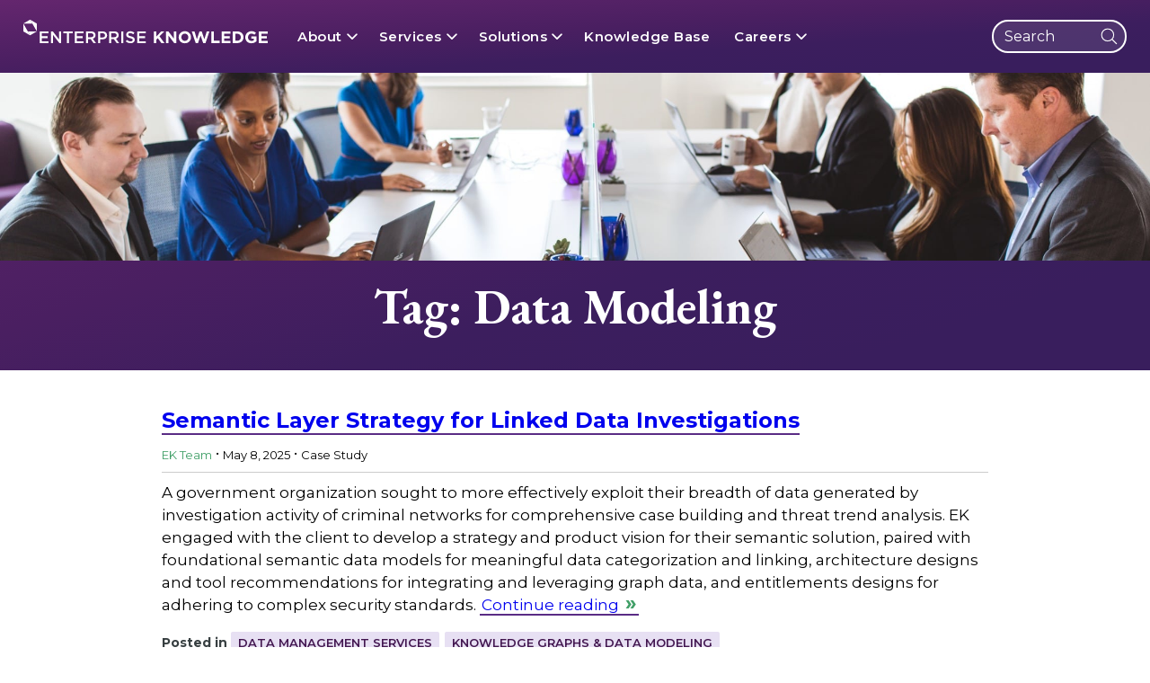

--- FILE ---
content_type: text/html; charset=UTF-8
request_url: https://enterprise-knowledge.com/tag/data-modeling/
body_size: 38635
content:
<!DOCTYPE html>
<html dir="ltr" lang="en-US">
	<head>
		<meta charset="UTF-8" /><script type="text/javascript">(window.NREUM||(NREUM={})).init={ajax:{deny_list:["bam.nr-data.net"]},feature_flags:["soft_nav"]};(window.NREUM||(NREUM={})).loader_config={licenseKey:"NRJS-1b71918e24a0af135fe",applicationID:"1457506659",browserID:"1457507368"};;/*! For license information please see nr-loader-rum-1.308.0.min.js.LICENSE.txt */
(()=>{var e,t,r={163:(e,t,r)=>{"use strict";r.d(t,{j:()=>E});var n=r(384),i=r(1741);var a=r(2555);r(860).K7.genericEvents;const s="experimental.resources",o="register",c=e=>{if(!e||"string"!=typeof e)return!1;try{document.createDocumentFragment().querySelector(e)}catch{return!1}return!0};var d=r(2614),u=r(944),l=r(8122);const f="[data-nr-mask]",g=e=>(0,l.a)(e,(()=>{const e={feature_flags:[],experimental:{allow_registered_children:!1,resources:!1},mask_selector:"*",block_selector:"[data-nr-block]",mask_input_options:{color:!1,date:!1,"datetime-local":!1,email:!1,month:!1,number:!1,range:!1,search:!1,tel:!1,text:!1,time:!1,url:!1,week:!1,textarea:!1,select:!1,password:!0}};return{ajax:{deny_list:void 0,block_internal:!0,enabled:!0,autoStart:!0},api:{get allow_registered_children(){return e.feature_flags.includes(o)||e.experimental.allow_registered_children},set allow_registered_children(t){e.experimental.allow_registered_children=t},duplicate_registered_data:!1},browser_consent_mode:{enabled:!1},distributed_tracing:{enabled:void 0,exclude_newrelic_header:void 0,cors_use_newrelic_header:void 0,cors_use_tracecontext_headers:void 0,allowed_origins:void 0},get feature_flags(){return e.feature_flags},set feature_flags(t){e.feature_flags=t},generic_events:{enabled:!0,autoStart:!0},harvest:{interval:30},jserrors:{enabled:!0,autoStart:!0},logging:{enabled:!0,autoStart:!0},metrics:{enabled:!0,autoStart:!0},obfuscate:void 0,page_action:{enabled:!0},page_view_event:{enabled:!0,autoStart:!0},page_view_timing:{enabled:!0,autoStart:!0},performance:{capture_marks:!1,capture_measures:!1,capture_detail:!0,resources:{get enabled(){return e.feature_flags.includes(s)||e.experimental.resources},set enabled(t){e.experimental.resources=t},asset_types:[],first_party_domains:[],ignore_newrelic:!0}},privacy:{cookies_enabled:!0},proxy:{assets:void 0,beacon:void 0},session:{expiresMs:d.wk,inactiveMs:d.BB},session_replay:{autoStart:!0,enabled:!1,preload:!1,sampling_rate:10,error_sampling_rate:100,collect_fonts:!1,inline_images:!1,fix_stylesheets:!0,mask_all_inputs:!0,get mask_text_selector(){return e.mask_selector},set mask_text_selector(t){c(t)?e.mask_selector="".concat(t,",").concat(f):""===t||null===t?e.mask_selector=f:(0,u.R)(5,t)},get block_class(){return"nr-block"},get ignore_class(){return"nr-ignore"},get mask_text_class(){return"nr-mask"},get block_selector(){return e.block_selector},set block_selector(t){c(t)?e.block_selector+=",".concat(t):""!==t&&(0,u.R)(6,t)},get mask_input_options(){return e.mask_input_options},set mask_input_options(t){t&&"object"==typeof t?e.mask_input_options={...t,password:!0}:(0,u.R)(7,t)}},session_trace:{enabled:!0,autoStart:!0},soft_navigations:{enabled:!0,autoStart:!0},spa:{enabled:!0,autoStart:!0},ssl:void 0,user_actions:{enabled:!0,elementAttributes:["id","className","tagName","type"]}}})());var p=r(6154),m=r(9324);let h=0;const v={buildEnv:m.F3,distMethod:m.Xs,version:m.xv,originTime:p.WN},b={consented:!1},y={appMetadata:{},get consented(){return this.session?.state?.consent||b.consented},set consented(e){b.consented=e},customTransaction:void 0,denyList:void 0,disabled:!1,harvester:void 0,isolatedBacklog:!1,isRecording:!1,loaderType:void 0,maxBytes:3e4,obfuscator:void 0,onerror:void 0,ptid:void 0,releaseIds:{},session:void 0,timeKeeper:void 0,registeredEntities:[],jsAttributesMetadata:{bytes:0},get harvestCount(){return++h}},_=e=>{const t=(0,l.a)(e,y),r=Object.keys(v).reduce((e,t)=>(e[t]={value:v[t],writable:!1,configurable:!0,enumerable:!0},e),{});return Object.defineProperties(t,r)};var w=r(5701);const x=e=>{const t=e.startsWith("http");e+="/",r.p=t?e:"https://"+e};var R=r(7836),k=r(3241);const A={accountID:void 0,trustKey:void 0,agentID:void 0,licenseKey:void 0,applicationID:void 0,xpid:void 0},S=e=>(0,l.a)(e,A),T=new Set;function E(e,t={},r,s){let{init:o,info:c,loader_config:d,runtime:u={},exposed:l=!0}=t;if(!c){const e=(0,n.pV)();o=e.init,c=e.info,d=e.loader_config}e.init=g(o||{}),e.loader_config=S(d||{}),c.jsAttributes??={},p.bv&&(c.jsAttributes.isWorker=!0),e.info=(0,a.D)(c);const f=e.init,m=[c.beacon,c.errorBeacon];T.has(e.agentIdentifier)||(f.proxy.assets&&(x(f.proxy.assets),m.push(f.proxy.assets)),f.proxy.beacon&&m.push(f.proxy.beacon),e.beacons=[...m],function(e){const t=(0,n.pV)();Object.getOwnPropertyNames(i.W.prototype).forEach(r=>{const n=i.W.prototype[r];if("function"!=typeof n||"constructor"===n)return;let a=t[r];e[r]&&!1!==e.exposed&&"micro-agent"!==e.runtime?.loaderType&&(t[r]=(...t)=>{const n=e[r](...t);return a?a(...t):n})})}(e),(0,n.US)("activatedFeatures",w.B)),u.denyList=[...f.ajax.deny_list||[],...f.ajax.block_internal?m:[]],u.ptid=e.agentIdentifier,u.loaderType=r,e.runtime=_(u),T.has(e.agentIdentifier)||(e.ee=R.ee.get(e.agentIdentifier),e.exposed=l,(0,k.W)({agentIdentifier:e.agentIdentifier,drained:!!w.B?.[e.agentIdentifier],type:"lifecycle",name:"initialize",feature:void 0,data:e.config})),T.add(e.agentIdentifier)}},384:(e,t,r)=>{"use strict";r.d(t,{NT:()=>s,US:()=>u,Zm:()=>o,bQ:()=>d,dV:()=>c,pV:()=>l});var n=r(6154),i=r(1863),a=r(1910);const s={beacon:"bam.nr-data.net",errorBeacon:"bam.nr-data.net"};function o(){return n.gm.NREUM||(n.gm.NREUM={}),void 0===n.gm.newrelic&&(n.gm.newrelic=n.gm.NREUM),n.gm.NREUM}function c(){let e=o();return e.o||(e.o={ST:n.gm.setTimeout,SI:n.gm.setImmediate||n.gm.setInterval,CT:n.gm.clearTimeout,XHR:n.gm.XMLHttpRequest,REQ:n.gm.Request,EV:n.gm.Event,PR:n.gm.Promise,MO:n.gm.MutationObserver,FETCH:n.gm.fetch,WS:n.gm.WebSocket},(0,a.i)(...Object.values(e.o))),e}function d(e,t){let r=o();r.initializedAgents??={},t.initializedAt={ms:(0,i.t)(),date:new Date},r.initializedAgents[e]=t}function u(e,t){o()[e]=t}function l(){return function(){let e=o();const t=e.info||{};e.info={beacon:s.beacon,errorBeacon:s.errorBeacon,...t}}(),function(){let e=o();const t=e.init||{};e.init={...t}}(),c(),function(){let e=o();const t=e.loader_config||{};e.loader_config={...t}}(),o()}},782:(e,t,r)=>{"use strict";r.d(t,{T:()=>n});const n=r(860).K7.pageViewTiming},860:(e,t,r)=>{"use strict";r.d(t,{$J:()=>u,K7:()=>c,P3:()=>d,XX:()=>i,Yy:()=>o,df:()=>a,qY:()=>n,v4:()=>s});const n="events",i="jserrors",a="browser/blobs",s="rum",o="browser/logs",c={ajax:"ajax",genericEvents:"generic_events",jserrors:i,logging:"logging",metrics:"metrics",pageAction:"page_action",pageViewEvent:"page_view_event",pageViewTiming:"page_view_timing",sessionReplay:"session_replay",sessionTrace:"session_trace",softNav:"soft_navigations",spa:"spa"},d={[c.pageViewEvent]:1,[c.pageViewTiming]:2,[c.metrics]:3,[c.jserrors]:4,[c.spa]:5,[c.ajax]:6,[c.sessionTrace]:7,[c.softNav]:8,[c.sessionReplay]:9,[c.logging]:10,[c.genericEvents]:11},u={[c.pageViewEvent]:s,[c.pageViewTiming]:n,[c.ajax]:n,[c.spa]:n,[c.softNav]:n,[c.metrics]:i,[c.jserrors]:i,[c.sessionTrace]:a,[c.sessionReplay]:a,[c.logging]:o,[c.genericEvents]:"ins"}},944:(e,t,r)=>{"use strict";r.d(t,{R:()=>i});var n=r(3241);function i(e,t){"function"==typeof console.debug&&(console.debug("New Relic Warning: https://github.com/newrelic/newrelic-browser-agent/blob/main/docs/warning-codes.md#".concat(e),t),(0,n.W)({agentIdentifier:null,drained:null,type:"data",name:"warn",feature:"warn",data:{code:e,secondary:t}}))}},1687:(e,t,r)=>{"use strict";r.d(t,{Ak:()=>d,Ze:()=>f,x3:()=>u});var n=r(3241),i=r(7836),a=r(3606),s=r(860),o=r(2646);const c={};function d(e,t){const r={staged:!1,priority:s.P3[t]||0};l(e),c[e].get(t)||c[e].set(t,r)}function u(e,t){e&&c[e]&&(c[e].get(t)&&c[e].delete(t),p(e,t,!1),c[e].size&&g(e))}function l(e){if(!e)throw new Error("agentIdentifier required");c[e]||(c[e]=new Map)}function f(e="",t="feature",r=!1){if(l(e),!e||!c[e].get(t)||r)return p(e,t);c[e].get(t).staged=!0,g(e)}function g(e){const t=Array.from(c[e]);t.every(([e,t])=>t.staged)&&(t.sort((e,t)=>e[1].priority-t[1].priority),t.forEach(([t])=>{c[e].delete(t),p(e,t)}))}function p(e,t,r=!0){const s=e?i.ee.get(e):i.ee,c=a.i.handlers;if(!s.aborted&&s.backlog&&c){if((0,n.W)({agentIdentifier:e,type:"lifecycle",name:"drain",feature:t}),r){const e=s.backlog[t],r=c[t];if(r){for(let t=0;e&&t<e.length;++t)m(e[t],r);Object.entries(r).forEach(([e,t])=>{Object.values(t||{}).forEach(t=>{t[0]?.on&&t[0]?.context()instanceof o.y&&t[0].on(e,t[1])})})}}s.isolatedBacklog||delete c[t],s.backlog[t]=null,s.emit("drain-"+t,[])}}function m(e,t){var r=e[1];Object.values(t[r]||{}).forEach(t=>{var r=e[0];if(t[0]===r){var n=t[1],i=e[3],a=e[2];n.apply(i,a)}})}},1738:(e,t,r)=>{"use strict";r.d(t,{U:()=>g,Y:()=>f});var n=r(3241),i=r(9908),a=r(1863),s=r(944),o=r(5701),c=r(3969),d=r(8362),u=r(860),l=r(4261);function f(e,t,r,a){const f=a||r;!f||f[e]&&f[e]!==d.d.prototype[e]||(f[e]=function(){(0,i.p)(c.xV,["API/"+e+"/called"],void 0,u.K7.metrics,r.ee),(0,n.W)({agentIdentifier:r.agentIdentifier,drained:!!o.B?.[r.agentIdentifier],type:"data",name:"api",feature:l.Pl+e,data:{}});try{return t.apply(this,arguments)}catch(e){(0,s.R)(23,e)}})}function g(e,t,r,n,s){const o=e.info;null===r?delete o.jsAttributes[t]:o.jsAttributes[t]=r,(s||null===r)&&(0,i.p)(l.Pl+n,[(0,a.t)(),t,r],void 0,"session",e.ee)}},1741:(e,t,r)=>{"use strict";r.d(t,{W:()=>a});var n=r(944),i=r(4261);class a{#e(e,...t){if(this[e]!==a.prototype[e])return this[e](...t);(0,n.R)(35,e)}addPageAction(e,t){return this.#e(i.hG,e,t)}register(e){return this.#e(i.eY,e)}recordCustomEvent(e,t){return this.#e(i.fF,e,t)}setPageViewName(e,t){return this.#e(i.Fw,e,t)}setCustomAttribute(e,t,r){return this.#e(i.cD,e,t,r)}noticeError(e,t){return this.#e(i.o5,e,t)}setUserId(e,t=!1){return this.#e(i.Dl,e,t)}setApplicationVersion(e){return this.#e(i.nb,e)}setErrorHandler(e){return this.#e(i.bt,e)}addRelease(e,t){return this.#e(i.k6,e,t)}log(e,t){return this.#e(i.$9,e,t)}start(){return this.#e(i.d3)}finished(e){return this.#e(i.BL,e)}recordReplay(){return this.#e(i.CH)}pauseReplay(){return this.#e(i.Tb)}addToTrace(e){return this.#e(i.U2,e)}setCurrentRouteName(e){return this.#e(i.PA,e)}interaction(e){return this.#e(i.dT,e)}wrapLogger(e,t,r){return this.#e(i.Wb,e,t,r)}measure(e,t){return this.#e(i.V1,e,t)}consent(e){return this.#e(i.Pv,e)}}},1863:(e,t,r)=>{"use strict";function n(){return Math.floor(performance.now())}r.d(t,{t:()=>n})},1910:(e,t,r)=>{"use strict";r.d(t,{i:()=>a});var n=r(944);const i=new Map;function a(...e){return e.every(e=>{if(i.has(e))return i.get(e);const t="function"==typeof e?e.toString():"",r=t.includes("[native code]"),a=t.includes("nrWrapper");return r||a||(0,n.R)(64,e?.name||t),i.set(e,r),r})}},2555:(e,t,r)=>{"use strict";r.d(t,{D:()=>o,f:()=>s});var n=r(384),i=r(8122);const a={beacon:n.NT.beacon,errorBeacon:n.NT.errorBeacon,licenseKey:void 0,applicationID:void 0,sa:void 0,queueTime:void 0,applicationTime:void 0,ttGuid:void 0,user:void 0,account:void 0,product:void 0,extra:void 0,jsAttributes:{},userAttributes:void 0,atts:void 0,transactionName:void 0,tNamePlain:void 0};function s(e){try{return!!e.licenseKey&&!!e.errorBeacon&&!!e.applicationID}catch(e){return!1}}const o=e=>(0,i.a)(e,a)},2614:(e,t,r)=>{"use strict";r.d(t,{BB:()=>s,H3:()=>n,g:()=>d,iL:()=>c,tS:()=>o,uh:()=>i,wk:()=>a});const n="NRBA",i="SESSION",a=144e5,s=18e5,o={STARTED:"session-started",PAUSE:"session-pause",RESET:"session-reset",RESUME:"session-resume",UPDATE:"session-update"},c={SAME_TAB:"same-tab",CROSS_TAB:"cross-tab"},d={OFF:0,FULL:1,ERROR:2}},2646:(e,t,r)=>{"use strict";r.d(t,{y:()=>n});class n{constructor(e){this.contextId=e}}},2843:(e,t,r)=>{"use strict";r.d(t,{G:()=>a,u:()=>i});var n=r(3878);function i(e,t=!1,r,i){(0,n.DD)("visibilitychange",function(){if(t)return void("hidden"===document.visibilityState&&e());e(document.visibilityState)},r,i)}function a(e,t,r){(0,n.sp)("pagehide",e,t,r)}},3241:(e,t,r)=>{"use strict";r.d(t,{W:()=>a});var n=r(6154);const i="newrelic";function a(e={}){try{n.gm.dispatchEvent(new CustomEvent(i,{detail:e}))}catch(e){}}},3606:(e,t,r)=>{"use strict";r.d(t,{i:()=>a});var n=r(9908);a.on=s;var i=a.handlers={};function a(e,t,r,a){s(a||n.d,i,e,t,r)}function s(e,t,r,i,a){a||(a="feature"),e||(e=n.d);var s=t[a]=t[a]||{};(s[r]=s[r]||[]).push([e,i])}},3878:(e,t,r)=>{"use strict";function n(e,t){return{capture:e,passive:!1,signal:t}}function i(e,t,r=!1,i){window.addEventListener(e,t,n(r,i))}function a(e,t,r=!1,i){document.addEventListener(e,t,n(r,i))}r.d(t,{DD:()=>a,jT:()=>n,sp:()=>i})},3969:(e,t,r)=>{"use strict";r.d(t,{TZ:()=>n,XG:()=>o,rs:()=>i,xV:()=>s,z_:()=>a});const n=r(860).K7.metrics,i="sm",a="cm",s="storeSupportabilityMetrics",o="storeEventMetrics"},4234:(e,t,r)=>{"use strict";r.d(t,{W:()=>a});var n=r(7836),i=r(1687);class a{constructor(e,t){this.agentIdentifier=e,this.ee=n.ee.get(e),this.featureName=t,this.blocked=!1}deregisterDrain(){(0,i.x3)(this.agentIdentifier,this.featureName)}}},4261:(e,t,r)=>{"use strict";r.d(t,{$9:()=>d,BL:()=>o,CH:()=>g,Dl:()=>_,Fw:()=>y,PA:()=>h,Pl:()=>n,Pv:()=>k,Tb:()=>l,U2:()=>a,V1:()=>R,Wb:()=>x,bt:()=>b,cD:()=>v,d3:()=>w,dT:()=>c,eY:()=>p,fF:()=>f,hG:()=>i,k6:()=>s,nb:()=>m,o5:()=>u});const n="api-",i="addPageAction",a="addToTrace",s="addRelease",o="finished",c="interaction",d="log",u="noticeError",l="pauseReplay",f="recordCustomEvent",g="recordReplay",p="register",m="setApplicationVersion",h="setCurrentRouteName",v="setCustomAttribute",b="setErrorHandler",y="setPageViewName",_="setUserId",w="start",x="wrapLogger",R="measure",k="consent"},5289:(e,t,r)=>{"use strict";r.d(t,{GG:()=>s,Qr:()=>c,sB:()=>o});var n=r(3878),i=r(6389);function a(){return"undefined"==typeof document||"complete"===document.readyState}function s(e,t){if(a())return e();const r=(0,i.J)(e),s=setInterval(()=>{a()&&(clearInterval(s),r())},500);(0,n.sp)("load",r,t)}function o(e){if(a())return e();(0,n.DD)("DOMContentLoaded",e)}function c(e){if(a())return e();(0,n.sp)("popstate",e)}},5607:(e,t,r)=>{"use strict";r.d(t,{W:()=>n});const n=(0,r(9566).bz)()},5701:(e,t,r)=>{"use strict";r.d(t,{B:()=>a,t:()=>s});var n=r(3241);const i=new Set,a={};function s(e,t){const r=t.agentIdentifier;a[r]??={},e&&"object"==typeof e&&(i.has(r)||(t.ee.emit("rumresp",[e]),a[r]=e,i.add(r),(0,n.W)({agentIdentifier:r,loaded:!0,drained:!0,type:"lifecycle",name:"load",feature:void 0,data:e})))}},6154:(e,t,r)=>{"use strict";r.d(t,{OF:()=>c,RI:()=>i,WN:()=>u,bv:()=>a,eN:()=>l,gm:()=>s,mw:()=>o,sb:()=>d});var n=r(1863);const i="undefined"!=typeof window&&!!window.document,a="undefined"!=typeof WorkerGlobalScope&&("undefined"!=typeof self&&self instanceof WorkerGlobalScope&&self.navigator instanceof WorkerNavigator||"undefined"!=typeof globalThis&&globalThis instanceof WorkerGlobalScope&&globalThis.navigator instanceof WorkerNavigator),s=i?window:"undefined"!=typeof WorkerGlobalScope&&("undefined"!=typeof self&&self instanceof WorkerGlobalScope&&self||"undefined"!=typeof globalThis&&globalThis instanceof WorkerGlobalScope&&globalThis),o=Boolean("hidden"===s?.document?.visibilityState),c=/iPad|iPhone|iPod/.test(s.navigator?.userAgent),d=c&&"undefined"==typeof SharedWorker,u=((()=>{const e=s.navigator?.userAgent?.match(/Firefox[/\s](\d+\.\d+)/);Array.isArray(e)&&e.length>=2&&e[1]})(),Date.now()-(0,n.t)()),l=()=>"undefined"!=typeof PerformanceNavigationTiming&&s?.performance?.getEntriesByType("navigation")?.[0]?.responseStart},6389:(e,t,r)=>{"use strict";function n(e,t=500,r={}){const n=r?.leading||!1;let i;return(...r)=>{n&&void 0===i&&(e.apply(this,r),i=setTimeout(()=>{i=clearTimeout(i)},t)),n||(clearTimeout(i),i=setTimeout(()=>{e.apply(this,r)},t))}}function i(e){let t=!1;return(...r)=>{t||(t=!0,e.apply(this,r))}}r.d(t,{J:()=>i,s:()=>n})},6630:(e,t,r)=>{"use strict";r.d(t,{T:()=>n});const n=r(860).K7.pageViewEvent},7699:(e,t,r)=>{"use strict";r.d(t,{It:()=>a,KC:()=>o,No:()=>i,qh:()=>s});var n=r(860);const i=16e3,a=1e6,s="SESSION_ERROR",o={[n.K7.logging]:!0,[n.K7.genericEvents]:!1,[n.K7.jserrors]:!1,[n.K7.ajax]:!1}},7836:(e,t,r)=>{"use strict";r.d(t,{P:()=>o,ee:()=>c});var n=r(384),i=r(8990),a=r(2646),s=r(5607);const o="nr@context:".concat(s.W),c=function e(t,r){var n={},s={},u={},l=!1;try{l=16===r.length&&d.initializedAgents?.[r]?.runtime.isolatedBacklog}catch(e){}var f={on:p,addEventListener:p,removeEventListener:function(e,t){var r=n[e];if(!r)return;for(var i=0;i<r.length;i++)r[i]===t&&r.splice(i,1)},emit:function(e,r,n,i,a){!1!==a&&(a=!0);if(c.aborted&&!i)return;t&&a&&t.emit(e,r,n);var o=g(n);m(e).forEach(e=>{e.apply(o,r)});var d=v()[s[e]];d&&d.push([f,e,r,o]);return o},get:h,listeners:m,context:g,buffer:function(e,t){const r=v();if(t=t||"feature",f.aborted)return;Object.entries(e||{}).forEach(([e,n])=>{s[n]=t,t in r||(r[t]=[])})},abort:function(){f._aborted=!0,Object.keys(f.backlog).forEach(e=>{delete f.backlog[e]})},isBuffering:function(e){return!!v()[s[e]]},debugId:r,backlog:l?{}:t&&"object"==typeof t.backlog?t.backlog:{},isolatedBacklog:l};return Object.defineProperty(f,"aborted",{get:()=>{let e=f._aborted||!1;return e||(t&&(e=t.aborted),e)}}),f;function g(e){return e&&e instanceof a.y?e:e?(0,i.I)(e,o,()=>new a.y(o)):new a.y(o)}function p(e,t){n[e]=m(e).concat(t)}function m(e){return n[e]||[]}function h(t){return u[t]=u[t]||e(f,t)}function v(){return f.backlog}}(void 0,"globalEE"),d=(0,n.Zm)();d.ee||(d.ee=c)},8122:(e,t,r)=>{"use strict";r.d(t,{a:()=>i});var n=r(944);function i(e,t){try{if(!e||"object"!=typeof e)return(0,n.R)(3);if(!t||"object"!=typeof t)return(0,n.R)(4);const r=Object.create(Object.getPrototypeOf(t),Object.getOwnPropertyDescriptors(t)),a=0===Object.keys(r).length?e:r;for(let s in a)if(void 0!==e[s])try{if(null===e[s]){r[s]=null;continue}Array.isArray(e[s])&&Array.isArray(t[s])?r[s]=Array.from(new Set([...e[s],...t[s]])):"object"==typeof e[s]&&"object"==typeof t[s]?r[s]=i(e[s],t[s]):r[s]=e[s]}catch(e){r[s]||(0,n.R)(1,e)}return r}catch(e){(0,n.R)(2,e)}}},8362:(e,t,r)=>{"use strict";r.d(t,{d:()=>a});var n=r(9566),i=r(1741);class a extends i.W{agentIdentifier=(0,n.LA)(16)}},8374:(e,t,r)=>{r.nc=(()=>{try{return document?.currentScript?.nonce}catch(e){}return""})()},8990:(e,t,r)=>{"use strict";r.d(t,{I:()=>i});var n=Object.prototype.hasOwnProperty;function i(e,t,r){if(n.call(e,t))return e[t];var i=r();if(Object.defineProperty&&Object.keys)try{return Object.defineProperty(e,t,{value:i,writable:!0,enumerable:!1}),i}catch(e){}return e[t]=i,i}},9324:(e,t,r)=>{"use strict";r.d(t,{F3:()=>i,Xs:()=>a,xv:()=>n});const n="1.308.0",i="PROD",a="CDN"},9566:(e,t,r)=>{"use strict";r.d(t,{LA:()=>o,bz:()=>s});var n=r(6154);const i="xxxxxxxx-xxxx-4xxx-yxxx-xxxxxxxxxxxx";function a(e,t){return e?15&e[t]:16*Math.random()|0}function s(){const e=n.gm?.crypto||n.gm?.msCrypto;let t,r=0;return e&&e.getRandomValues&&(t=e.getRandomValues(new Uint8Array(30))),i.split("").map(e=>"x"===e?a(t,r++).toString(16):"y"===e?(3&a()|8).toString(16):e).join("")}function o(e){const t=n.gm?.crypto||n.gm?.msCrypto;let r,i=0;t&&t.getRandomValues&&(r=t.getRandomValues(new Uint8Array(e)));const s=[];for(var o=0;o<e;o++)s.push(a(r,i++).toString(16));return s.join("")}},9908:(e,t,r)=>{"use strict";r.d(t,{d:()=>n,p:()=>i});var n=r(7836).ee.get("handle");function i(e,t,r,i,a){a?(a.buffer([e],i),a.emit(e,t,r)):(n.buffer([e],i),n.emit(e,t,r))}}},n={};function i(e){var t=n[e];if(void 0!==t)return t.exports;var a=n[e]={exports:{}};return r[e](a,a.exports,i),a.exports}i.m=r,i.d=(e,t)=>{for(var r in t)i.o(t,r)&&!i.o(e,r)&&Object.defineProperty(e,r,{enumerable:!0,get:t[r]})},i.f={},i.e=e=>Promise.all(Object.keys(i.f).reduce((t,r)=>(i.f[r](e,t),t),[])),i.u=e=>"nr-rum-1.308.0.min.js",i.o=(e,t)=>Object.prototype.hasOwnProperty.call(e,t),e={},t="NRBA-1.308.0.PROD:",i.l=(r,n,a,s)=>{if(e[r])e[r].push(n);else{var o,c;if(void 0!==a)for(var d=document.getElementsByTagName("script"),u=0;u<d.length;u++){var l=d[u];if(l.getAttribute("src")==r||l.getAttribute("data-webpack")==t+a){o=l;break}}if(!o){c=!0;var f={296:"sha512-+MIMDsOcckGXa1EdWHqFNv7P+JUkd5kQwCBr3KE6uCvnsBNUrdSt4a/3/L4j4TxtnaMNjHpza2/erNQbpacJQA=="};(o=document.createElement("script")).charset="utf-8",i.nc&&o.setAttribute("nonce",i.nc),o.setAttribute("data-webpack",t+a),o.src=r,0!==o.src.indexOf(window.location.origin+"/")&&(o.crossOrigin="anonymous"),f[s]&&(o.integrity=f[s])}e[r]=[n];var g=(t,n)=>{o.onerror=o.onload=null,clearTimeout(p);var i=e[r];if(delete e[r],o.parentNode&&o.parentNode.removeChild(o),i&&i.forEach(e=>e(n)),t)return t(n)},p=setTimeout(g.bind(null,void 0,{type:"timeout",target:o}),12e4);o.onerror=g.bind(null,o.onerror),o.onload=g.bind(null,o.onload),c&&document.head.appendChild(o)}},i.r=e=>{"undefined"!=typeof Symbol&&Symbol.toStringTag&&Object.defineProperty(e,Symbol.toStringTag,{value:"Module"}),Object.defineProperty(e,"__esModule",{value:!0})},i.p="https://js-agent.newrelic.com/",(()=>{var e={374:0,840:0};i.f.j=(t,r)=>{var n=i.o(e,t)?e[t]:void 0;if(0!==n)if(n)r.push(n[2]);else{var a=new Promise((r,i)=>n=e[t]=[r,i]);r.push(n[2]=a);var s=i.p+i.u(t),o=new Error;i.l(s,r=>{if(i.o(e,t)&&(0!==(n=e[t])&&(e[t]=void 0),n)){var a=r&&("load"===r.type?"missing":r.type),s=r&&r.target&&r.target.src;o.message="Loading chunk "+t+" failed: ("+a+": "+s+")",o.name="ChunkLoadError",o.type=a,o.request=s,n[1](o)}},"chunk-"+t,t)}};var t=(t,r)=>{var n,a,[s,o,c]=r,d=0;if(s.some(t=>0!==e[t])){for(n in o)i.o(o,n)&&(i.m[n]=o[n]);if(c)c(i)}for(t&&t(r);d<s.length;d++)a=s[d],i.o(e,a)&&e[a]&&e[a][0](),e[a]=0},r=self["webpackChunk:NRBA-1.308.0.PROD"]=self["webpackChunk:NRBA-1.308.0.PROD"]||[];r.forEach(t.bind(null,0)),r.push=t.bind(null,r.push.bind(r))})(),(()=>{"use strict";i(8374);var e=i(8362),t=i(860);const r=Object.values(t.K7);var n=i(163);var a=i(9908),s=i(1863),o=i(4261),c=i(1738);var d=i(1687),u=i(4234),l=i(5289),f=i(6154),g=i(944),p=i(384);const m=e=>f.RI&&!0===e?.privacy.cookies_enabled;function h(e){return!!(0,p.dV)().o.MO&&m(e)&&!0===e?.session_trace.enabled}var v=i(6389),b=i(7699);class y extends u.W{constructor(e,t){super(e.agentIdentifier,t),this.agentRef=e,this.abortHandler=void 0,this.featAggregate=void 0,this.loadedSuccessfully=void 0,this.onAggregateImported=new Promise(e=>{this.loadedSuccessfully=e}),this.deferred=Promise.resolve(),!1===e.init[this.featureName].autoStart?this.deferred=new Promise((t,r)=>{this.ee.on("manual-start-all",(0,v.J)(()=>{(0,d.Ak)(e.agentIdentifier,this.featureName),t()}))}):(0,d.Ak)(e.agentIdentifier,t)}importAggregator(e,t,r={}){if(this.featAggregate)return;const n=async()=>{let n;await this.deferred;try{if(m(e.init)){const{setupAgentSession:t}=await i.e(296).then(i.bind(i,3305));n=t(e)}}catch(e){(0,g.R)(20,e),this.ee.emit("internal-error",[e]),(0,a.p)(b.qh,[e],void 0,this.featureName,this.ee)}try{if(!this.#t(this.featureName,n,e.init))return(0,d.Ze)(this.agentIdentifier,this.featureName),void this.loadedSuccessfully(!1);const{Aggregate:i}=await t();this.featAggregate=new i(e,r),e.runtime.harvester.initializedAggregates.push(this.featAggregate),this.loadedSuccessfully(!0)}catch(e){(0,g.R)(34,e),this.abortHandler?.(),(0,d.Ze)(this.agentIdentifier,this.featureName,!0),this.loadedSuccessfully(!1),this.ee&&this.ee.abort()}};f.RI?(0,l.GG)(()=>n(),!0):n()}#t(e,r,n){if(this.blocked)return!1;switch(e){case t.K7.sessionReplay:return h(n)&&!!r;case t.K7.sessionTrace:return!!r;default:return!0}}}var _=i(6630),w=i(2614),x=i(3241);class R extends y{static featureName=_.T;constructor(e){var t;super(e,_.T),this.setupInspectionEvents(e.agentIdentifier),t=e,(0,c.Y)(o.Fw,function(e,r){"string"==typeof e&&("/"!==e.charAt(0)&&(e="/"+e),t.runtime.customTransaction=(r||"http://custom.transaction")+e,(0,a.p)(o.Pl+o.Fw,[(0,s.t)()],void 0,void 0,t.ee))},t),this.importAggregator(e,()=>i.e(296).then(i.bind(i,3943)))}setupInspectionEvents(e){const t=(t,r)=>{t&&(0,x.W)({agentIdentifier:e,timeStamp:t.timeStamp,loaded:"complete"===t.target.readyState,type:"window",name:r,data:t.target.location+""})};(0,l.sB)(e=>{t(e,"DOMContentLoaded")}),(0,l.GG)(e=>{t(e,"load")}),(0,l.Qr)(e=>{t(e,"navigate")}),this.ee.on(w.tS.UPDATE,(t,r)=>{(0,x.W)({agentIdentifier:e,type:"lifecycle",name:"session",data:r})})}}class k extends e.d{constructor(e){var t;(super(),f.gm)?(this.features={},(0,p.bQ)(this.agentIdentifier,this),this.desiredFeatures=new Set(e.features||[]),this.desiredFeatures.add(R),(0,n.j)(this,e,e.loaderType||"agent"),t=this,(0,c.Y)(o.cD,function(e,r,n=!1){if("string"==typeof e){if(["string","number","boolean"].includes(typeof r)||null===r)return(0,c.U)(t,e,r,o.cD,n);(0,g.R)(40,typeof r)}else(0,g.R)(39,typeof e)},t),function(e){(0,c.Y)(o.Dl,function(t,r=!1){if("string"!=typeof t&&null!==t)return void(0,g.R)(41,typeof t);const n=e.info.jsAttributes["enduser.id"];r&&null!=n&&n!==t?(0,a.p)(o.Pl+"setUserIdAndResetSession",[t],void 0,"session",e.ee):(0,c.U)(e,"enduser.id",t,o.Dl,!0)},e)}(this),function(e){(0,c.Y)(o.nb,function(t){if("string"==typeof t||null===t)return(0,c.U)(e,"application.version",t,o.nb,!1);(0,g.R)(42,typeof t)},e)}(this),function(e){(0,c.Y)(o.d3,function(){e.ee.emit("manual-start-all")},e)}(this),function(e){(0,c.Y)(o.Pv,function(t=!0){if("boolean"==typeof t){if((0,a.p)(o.Pl+o.Pv,[t],void 0,"session",e.ee),e.runtime.consented=t,t){const t=e.features.page_view_event;t.onAggregateImported.then(e=>{const r=t.featAggregate;e&&!r.sentRum&&r.sendRum()})}}else(0,g.R)(65,typeof t)},e)}(this),this.run()):(0,g.R)(21)}get config(){return{info:this.info,init:this.init,loader_config:this.loader_config,runtime:this.runtime}}get api(){return this}run(){try{const e=function(e){const t={};return r.forEach(r=>{t[r]=!!e[r]?.enabled}),t}(this.init),n=[...this.desiredFeatures];n.sort((e,r)=>t.P3[e.featureName]-t.P3[r.featureName]),n.forEach(r=>{if(!e[r.featureName]&&r.featureName!==t.K7.pageViewEvent)return;if(r.featureName===t.K7.spa)return void(0,g.R)(67);const n=function(e){switch(e){case t.K7.ajax:return[t.K7.jserrors];case t.K7.sessionTrace:return[t.K7.ajax,t.K7.pageViewEvent];case t.K7.sessionReplay:return[t.K7.sessionTrace];case t.K7.pageViewTiming:return[t.K7.pageViewEvent];default:return[]}}(r.featureName).filter(e=>!(e in this.features));n.length>0&&(0,g.R)(36,{targetFeature:r.featureName,missingDependencies:n}),this.features[r.featureName]=new r(this)})}catch(e){(0,g.R)(22,e);for(const e in this.features)this.features[e].abortHandler?.();const t=(0,p.Zm)();delete t.initializedAgents[this.agentIdentifier]?.features,delete this.sharedAggregator;return t.ee.get(this.agentIdentifier).abort(),!1}}}var A=i(2843),S=i(782);class T extends y{static featureName=S.T;constructor(e){super(e,S.T),f.RI&&((0,A.u)(()=>(0,a.p)("docHidden",[(0,s.t)()],void 0,S.T,this.ee),!0),(0,A.G)(()=>(0,a.p)("winPagehide",[(0,s.t)()],void 0,S.T,this.ee)),this.importAggregator(e,()=>i.e(296).then(i.bind(i,2117))))}}var E=i(3969);class I extends y{static featureName=E.TZ;constructor(e){super(e,E.TZ),f.RI&&document.addEventListener("securitypolicyviolation",e=>{(0,a.p)(E.xV,["Generic/CSPViolation/Detected"],void 0,this.featureName,this.ee)}),this.importAggregator(e,()=>i.e(296).then(i.bind(i,9623)))}}new k({features:[R,T,I],loaderType:"lite"})})()})();</script>
<script type="text/javascript">
/* <![CDATA[ */
 var gform;gform||(document.addEventListener("gform_main_scripts_loaded",function(){gform.scriptsLoaded=!0}),document.addEventListener("gform/theme/scripts_loaded",function(){gform.themeScriptsLoaded=!0}),window.addEventListener("DOMContentLoaded",function(){gform.domLoaded=!0}),gform={domLoaded:!1,scriptsLoaded:!1,themeScriptsLoaded:!1,isFormEditor:()=>"function"==typeof InitializeEditor,callIfLoaded:function(o){return!(!gform.domLoaded||!gform.scriptsLoaded||!gform.themeScriptsLoaded&&!gform.isFormEditor()||(gform.isFormEditor()&&console.warn("The use of gform.initializeOnLoaded() is deprecated in the form editor context and will be removed in Gravity Forms 3.1."),o(),0))},initializeOnLoaded:function(o){gform.callIfLoaded(o)||(document.addEventListener("gform_main_scripts_loaded",()=>{gform.scriptsLoaded=!0,gform.callIfLoaded(o)}),document.addEventListener("gform/theme/scripts_loaded",()=>{gform.themeScriptsLoaded=!0,gform.callIfLoaded(o)}),window.addEventListener("DOMContentLoaded",()=>{gform.domLoaded=!0,gform.callIfLoaded(o)}))},hooks:{action:{},filter:{}},addAction:function(o,r,e,t){gform.addHook("action",o,r,e,t)},addFilter:function(o,r,e,t){gform.addHook("filter",o,r,e,t)},doAction:function(o){gform.doHook("action",o,arguments)},applyFilters:function(o){return gform.doHook("filter",o,arguments)},removeAction:function(o,r){gform.removeHook("action",o,r)},removeFilter:function(o,r,e){gform.removeHook("filter",o,r,e)},addHook:function(o,r,e,t,n){null==gform.hooks[o][r]&&(gform.hooks[o][r]=[]);var d=gform.hooks[o][r];null==n&&(n=r+"_"+d.length),gform.hooks[o][r].push({tag:n,callable:e,priority:t=null==t?10:t})},doHook:function(r,o,e){var t;if(e=Array.prototype.slice.call(e,1),null!=gform.hooks[r][o]&&((o=gform.hooks[r][o]).sort(function(o,r){return o.priority-r.priority}),o.forEach(function(o){"function"!=typeof(t=o.callable)&&(t=window[t]),"action"==r?t.apply(null,e):e[0]=t.apply(null,e)})),"filter"==r)return e[0]},removeHook:function(o,r,t,n){var e;null!=gform.hooks[o][r]&&(e=(e=gform.hooks[o][r]).filter(function(o,r,e){return!!(null!=n&&n!=o.tag||null!=t&&t!=o.priority)}),gform.hooks[o][r]=e)}}); 
/* ]]> */
</script>

		<meta name="viewport" content="width=device-width, initial-scale=1.0">
    <meta name="apple-mobile-web-app-title" content="EK">
    <meta name="apple-mobile-web-app-status-bar-style" content="#5A2C85">
    <meta name="theme-color" content="#5A2C85">
    <link rel="preconnect" href="https://fonts.googleapis.com">
    <link rel="preconnect" href="https://fonts.gstatic.com" crossorigin>
    <link href="https://fonts.googleapis.com/css2?family=EB+Garamond:ital,wght@0,400;0,700;1,400;1,700&family=Montserrat:ital,wght@0,400;0,600;0,700;1,400;1,600;1,700&display=swap" rel="stylesheet">
	
		<meta name='robots' content='index, follow, max-image-preview:large, max-snippet:-1, max-video-preview:-1' />
	<style>img:is([sizes="auto" i], [sizes^="auto," i]) { contain-intrinsic-size: 3000px 1500px }</style>
	
	<!-- This site is optimized with the Yoast SEO plugin v24.6 - https://yoast.com/wordpress/plugins/seo/ -->
	<title>Data Modeling Articles - Enterprise Knowledge</title>
	<link rel="canonical" href="http://enterprise-knowledge.com/tag/data-modeling/" />
	<meta property="og:locale" content="en_US" />
	<meta property="og:type" content="article" />
	<meta property="og:title" content="Data Modeling Articles - Enterprise Knowledge" />
	<meta property="og:url" content="http://enterprise-knowledge.com/tag/data-modeling/" />
	<meta property="og:site_name" content="Enterprise Knowledge" />
	<meta property="og:image" content="https://enterprise-knowledge.com/wp-content/uploads/2018/09/Copy-of-EK-Acronym-Logo-1-copy.jpg" />
	<meta property="og:image:width" content="354" />
	<meta property="og:image:height" content="354" />
	<meta property="og:image:type" content="image/jpeg" />
	<meta name="twitter:card" content="summary_large_image" />
	<meta name="twitter:site" content="@EKConsulting" />
	<script type="application/ld+json" class="yoast-schema-graph">{"@context":"https://schema.org","@graph":[{"@type":"CollectionPage","@id":"http://enterprise-knowledge.com/tag/data-modeling/","url":"http://enterprise-knowledge.com/tag/data-modeling/","name":"Data Modeling Articles - Enterprise Knowledge","isPartOf":{"@id":"https://enterprise-knowledge.com/#website"},"breadcrumb":{"@id":"http://enterprise-knowledge.com/tag/data-modeling/#breadcrumb"},"inLanguage":"en-US"},{"@type":"BreadcrumbList","@id":"http://enterprise-knowledge.com/tag/data-modeling/#breadcrumb","itemListElement":[{"@type":"ListItem","position":1,"name":"Home","item":"https://enterprise-knowledge.com/"},{"@type":"ListItem","position":2,"name":"Data Modeling"}]},{"@type":"WebSite","@id":"https://enterprise-knowledge.com/#website","url":"https://enterprise-knowledge.com/","name":"Enterprise Knowledge","description":"","publisher":{"@id":"https://enterprise-knowledge.com/#organization"},"potentialAction":[{"@type":"SearchAction","target":{"@type":"EntryPoint","urlTemplate":"https://enterprise-knowledge.com/?s={search_term_string}"},"query-input":{"@type":"PropertyValueSpecification","valueRequired":true,"valueName":"search_term_string"}}],"inLanguage":"en-US"},{"@type":"Organization","@id":"https://enterprise-knowledge.com/#organization","name":"Enterprise Knowledge","url":"https://enterprise-knowledge.com/","logo":{"@type":"ImageObject","inLanguage":"en-US","@id":"https://enterprise-knowledge.com/#/schema/logo/image/","url":"https://enterprise-knowledge.com/wp-content/uploads/2013/09/favicon.jpg","contentUrl":"https://enterprise-knowledge.com/wp-content/uploads/2013/09/favicon.jpg","width":69,"height":69,"caption":"Enterprise Knowledge"},"image":{"@id":"https://enterprise-knowledge.com/#/schema/logo/image/"},"sameAs":["https://www.facebook.com/Enterprise-Knowledge-359618484181651/","https://x.com/EKConsulting","https://www.linkedin.com/company/enterprise-knowledge-llc"]}]}</script>
	<!-- / Yoast SEO plugin. -->


<link rel='dns-prefetch' href='//www.googletagmanager.com' />
<link rel='dns-prefetch' href='//use.fontawesome.com' />
<link rel="alternate" type="application/rss+xml" title="Enterprise Knowledge &raquo; Feed" href="https://enterprise-knowledge.com/feed/" />
<link rel="alternate" type="application/rss+xml" title="Enterprise Knowledge &raquo; Comments Feed" href="https://enterprise-knowledge.com/comments/feed/" />
<link rel="alternate" type="application/rss+xml" title="Enterprise Knowledge &raquo; Data Modeling Tag Feed" href="https://enterprise-knowledge.com/tag/data-modeling/feed/" />
<script type="text/javascript">
/* <![CDATA[ */
window._wpemojiSettings = {"baseUrl":"https:\/\/s.w.org\/images\/core\/emoji\/16.0.1\/72x72\/","ext":".png","svgUrl":"https:\/\/s.w.org\/images\/core\/emoji\/16.0.1\/svg\/","svgExt":".svg","source":{"concatemoji":"https:\/\/enterprise-knowledge.com\/wp-includes\/js\/wp-emoji-release.min.js?ver=6.8.2"}};
/*! This file is auto-generated */
!function(s,n){var o,i,e;function c(e){try{var t={supportTests:e,timestamp:(new Date).valueOf()};sessionStorage.setItem(o,JSON.stringify(t))}catch(e){}}function p(e,t,n){e.clearRect(0,0,e.canvas.width,e.canvas.height),e.fillText(t,0,0);var t=new Uint32Array(e.getImageData(0,0,e.canvas.width,e.canvas.height).data),a=(e.clearRect(0,0,e.canvas.width,e.canvas.height),e.fillText(n,0,0),new Uint32Array(e.getImageData(0,0,e.canvas.width,e.canvas.height).data));return t.every(function(e,t){return e===a[t]})}function u(e,t){e.clearRect(0,0,e.canvas.width,e.canvas.height),e.fillText(t,0,0);for(var n=e.getImageData(16,16,1,1),a=0;a<n.data.length;a++)if(0!==n.data[a])return!1;return!0}function f(e,t,n,a){switch(t){case"flag":return n(e,"\ud83c\udff3\ufe0f\u200d\u26a7\ufe0f","\ud83c\udff3\ufe0f\u200b\u26a7\ufe0f")?!1:!n(e,"\ud83c\udde8\ud83c\uddf6","\ud83c\udde8\u200b\ud83c\uddf6")&&!n(e,"\ud83c\udff4\udb40\udc67\udb40\udc62\udb40\udc65\udb40\udc6e\udb40\udc67\udb40\udc7f","\ud83c\udff4\u200b\udb40\udc67\u200b\udb40\udc62\u200b\udb40\udc65\u200b\udb40\udc6e\u200b\udb40\udc67\u200b\udb40\udc7f");case"emoji":return!a(e,"\ud83e\udedf")}return!1}function g(e,t,n,a){var r="undefined"!=typeof WorkerGlobalScope&&self instanceof WorkerGlobalScope?new OffscreenCanvas(300,150):s.createElement("canvas"),o=r.getContext("2d",{willReadFrequently:!0}),i=(o.textBaseline="top",o.font="600 32px Arial",{});return e.forEach(function(e){i[e]=t(o,e,n,a)}),i}function t(e){var t=s.createElement("script");t.src=e,t.defer=!0,s.head.appendChild(t)}"undefined"!=typeof Promise&&(o="wpEmojiSettingsSupports",i=["flag","emoji"],n.supports={everything:!0,everythingExceptFlag:!0},e=new Promise(function(e){s.addEventListener("DOMContentLoaded",e,{once:!0})}),new Promise(function(t){var n=function(){try{var e=JSON.parse(sessionStorage.getItem(o));if("object"==typeof e&&"number"==typeof e.timestamp&&(new Date).valueOf()<e.timestamp+604800&&"object"==typeof e.supportTests)return e.supportTests}catch(e){}return null}();if(!n){if("undefined"!=typeof Worker&&"undefined"!=typeof OffscreenCanvas&&"undefined"!=typeof URL&&URL.createObjectURL&&"undefined"!=typeof Blob)try{var e="postMessage("+g.toString()+"("+[JSON.stringify(i),f.toString(),p.toString(),u.toString()].join(",")+"));",a=new Blob([e],{type:"text/javascript"}),r=new Worker(URL.createObjectURL(a),{name:"wpTestEmojiSupports"});return void(r.onmessage=function(e){c(n=e.data),r.terminate(),t(n)})}catch(e){}c(n=g(i,f,p,u))}t(n)}).then(function(e){for(var t in e)n.supports[t]=e[t],n.supports.everything=n.supports.everything&&n.supports[t],"flag"!==t&&(n.supports.everythingExceptFlag=n.supports.everythingExceptFlag&&n.supports[t]);n.supports.everythingExceptFlag=n.supports.everythingExceptFlag&&!n.supports.flag,n.DOMReady=!1,n.readyCallback=function(){n.DOMReady=!0}}).then(function(){return e}).then(function(){var e;n.supports.everything||(n.readyCallback(),(e=n.source||{}).concatemoji?t(e.concatemoji):e.wpemoji&&e.twemoji&&(t(e.twemoji),t(e.wpemoji)))}))}((window,document),window._wpemojiSettings);
/* ]]> */
</script>
<style id='wp-emoji-styles-inline-css' type='text/css'>

	img.wp-smiley, img.emoji {
		display: inline !important;
		border: none !important;
		box-shadow: none !important;
		height: 1em !important;
		width: 1em !important;
		margin: 0 0.07em !important;
		vertical-align: -0.1em !important;
		background: none !important;
		padding: 0 !important;
	}
</style>
<link rel='stylesheet' id='wp-block-library-css' href='https://enterprise-knowledge.com/wp-includes/css/dist/block-library/style.min.css?ver=6.8.2' type='text/css' media='all' />
<style id='wp-block-library-inline-css' type='text/css'>
.wp-block-group.is-style-on-purple { 
			background: var(--wp--preset--gradient--d-purple);
			width: auto;
			color: var(--wp--preset--color--white);
			padding-top: 4rem;
			padding-bottom: 4rem;
		}
		.wp-block-group.is-style-on-purple:not(.block-editor-block-list__block) {
			margin-left: calc( 50% - 50vw );
			margin-right: calc( 50% - 50vw );
		}
		.wp-block-group.is-style-on-purple > *:not(.wp-block-image) {
			margin-left: auto;
			margin-right: auto;
		}
		.wp-block-group.is-style-on-purple > div.wp-block-image {
			max-width: 100vw;
			width: 100vw;
		}
		.wp-block-group.is-style-on-purple > div.wp-block-image img {
			object-fit: cover;
			max-height: min(48vh,450px);
		}
		.wp-block-group.is-style-on-purple > .wp-block-media-text {
			grid-template-columns: 1fr 1fr;
			width: 100vw !important;
			max-width: 100vw;
			align-content: center;
		}
		@media (max-width: 600px ) {
			.wp-block-group.is-style-on-purple .wp-block-media-text {	
				gap: 1rem;
			}
		}
		.wp-block-group.is-style-on-purple:not(.block-editor-block-list__block) > div:not(.wp-block-image) {
			width: 94vw;
			margin-left: auto;
			margin-right: auto;
		}
		.wp-block-group.is-style-on-purple h2, 
		.wp-block-group.is-style-on-purple h2 a {
			color: var(--wp--preset--color--lilac);
			font-size: clamp( 3.4rem, 4.5vw, 5.2rem );
			line-height: 1.16;
			text-decoration: none;
		}
		.wp-block-group.is-style-on-purple h1 {
			color: var(--wp--preset--color--white);
			font-size: clamp( 3.5rem, 4.6vw, 5.4rem );
			line-height: 1.16;
			margin-top: 1em;
		}
		.wp-block-group.is-style-on-purple > h1 {
			width: 92vw;	
			max-width: 1140px;
		}		
		.wp-block-group.is-style-on-purple h3 {
			color: var(--wp--preset--color--lilac);
		}
		.wp-block-group.is-style-on-purple > p {
			width: 92vw;
			max-width: 900px !important;
			line-height: 1.5;
		}
		.wp-block-group.is-style-on-purple h2 {
			margin-top: 2rem;
			margin-bottom: 2rem;
		}
		.wp-block-group.is-style-on-purple h2 a:hover {
			color: var(--wp--preset--color--white);
			background: transparent;
		}
		.wp-block-group.is-style-on-purple a,
		.wp-block-group.is-style-on-purple .wp-block-button.is-style-careted > .wp-block-button__link {
			color: var(--wp--preset--color--white) !important;
		}
		.wp-block-group.is-style-on-purple p a {
			font-weight: normal;
			border-bottom: 2px solid var(--wp--preset--color--mint);
		}
		

		.wp-block-button.is-style-careted .wp-block-button__link { 
			border: none;
			font-weight: bold;
			background: transparent;
			color: var(--wp--preset--color--purple);
			font-size: 1.8rem;
			border-radius:2px;
			padding: 0.3rem 0.6rem;
			transform: translateX(-0.6rem);
			text-align: left;
		}
		.wp-block-button.is-style-careted .wp-block-button__link:after {
			content: "»";
			font-weight: bold;
			font-size: 130%;
			color: var(--wp--preset--color--green);
			line-height: 1;
			margin-left: 0.25em;
			transition: all 0.3s ease;
			border-bottom: none;
		}
		.wp-block-button.is-style-careted .wp-block-button__link:hover:after {
			margin-left: 0.5em;
			color: var(--wp--preset--color--purple);
		}
		

		.wp-block-media-text.is-style-spaced {
			margin-top: 0;
			margin-bottom: 0;
			grid-template-columns: 1fr 1fr;
		}
		.wp-block-media-text.is-style-spaced .wp-block-media-text__content {
			padding: 6rem 10%;
			max-width: 900px;
			margin-left: auto;
			margin-right: auto;
		}
		.wp-block-media-text.is-style-spaced h2 {
			font-size: 5.2rem;
		}
		.wp-block-media-text.is-style-spaced h2, 
		.wp-block-media-text.is-style-spaced h2 a {
			color: var(--wp--preset--color--offblack);
			font-size: clamp( 2.6rem, 4vw, 4.8rem );
			line-height: 1.16;
			border-bottom: none;
			text-decoration: none;
		}
		.wp-block-media-text.is-style-spaced h2 {
			margin: 0 0 2rem -1px;
		}
		.wp-block-media-text.is-style-spaced h2 a:hover {
			color: var(--wp--preset--color--amethyst);
			background: transparent;
			border-bottom: 0;
		}
		
		.wp-block-media-text.is-style-spaced > .wp-block-media-text__media {
			position: relative;
			height: 100% !important;
			min-height: 250px;
		}
		.wp-block-media-text.is-style-spaced > .wp-block-media-text__media > img {
			position: absolute;
			top: 0;
			bottom: 0;
			left: 0;
			right: 0;
			object-fit: cover;
			height: 100%;
			border-radius: 0;
		}
		

		.wp-block-columns.is-style-gapless {
			margin-bottom: 0;
		}
		.wp-block-columns.is-style-gapless > .wp-block-column:not(:last-child) {
			margin-bottom: 0;
		}	
		.wp-block-columns.is-style-gapless > .wp-block-column:not(:first-child) {
			margin-left: 0 !important;
		}
		.wp-block-columns.is-style-gapless .wp-block-image {
			margin: 0 0 0 0;
		}
		.wp-block-columns.is-style-gapless > .wp-block-column > *:not(.wp-block-image):last-child {
			margin-bottom: 3rem;
		}	
		.wp-block-columns.is-style-gapless > .wp-block-column > *:not(.wp-block-image) {
			padding-left: 1rem;
			padding-right: 1rem;
		}	
		.wp-block-columns.is-style-gapless > .wp-block-column > .wp-block-image img {
			width: 100%;
			object-fit: cover;
			aspect-ratio: 272/150;
			min-height: 250px;
		}
		.wp-block-columns.is-style-gapless > .wp-block-column.has-background {
			padding: min(6vw, 4rem);
			display: flex;
			flex-direction: column;
			align-items: flex-end;
			justify-content: center;
		}
		.wp-block-columns.is-style-gapless > .wp-block-column.has-background > * {
			max-width: 660px;
			width: 100%;
		}
		

		.wp-block-column.is-style-fit-image {
			position: relative;
		}
		.wp-block-column.is-style-fit-image > figure > a {
			position: absolute;
			top: 0;
			bottom: 0;
			left: 0;
			right: 0;
			min-height: 250px;
		}
		@media (max-width:500px) {
			.wp-block-column.is-style-fit-image > figure > a {
				position: relative;
			}
		}
		.wp-block-column.is-style-fit-image img {
			height: 100%;
		}
		
</style>
<link rel='stylesheet' id='ugb-style-css-v2-css' href='https://enterprise-knowledge.com/wp-content/plugins/stackable-ultimate-gutenberg-blocks/dist/deprecated/frontend_blocks_deprecated_v2.css?ver=3.14.2' type='text/css' media='all' />
<style id='ugb-style-css-v2-inline-css' type='text/css'>
:root {--stk-block-width-default-detected: 640px;}
:root {
			--content-width: 640px;
		}
</style>
<style id='global-styles-inline-css' type='text/css'>
:root{--wp--preset--aspect-ratio--square: 1;--wp--preset--aspect-ratio--4-3: 4/3;--wp--preset--aspect-ratio--3-4: 3/4;--wp--preset--aspect-ratio--3-2: 3/2;--wp--preset--aspect-ratio--2-3: 2/3;--wp--preset--aspect-ratio--16-9: 16/9;--wp--preset--aspect-ratio--9-16: 9/16;--wp--preset--color--black: #000000;--wp--preset--color--cyan-bluish-gray: #abb8c3;--wp--preset--color--white: #ffffff;--wp--preset--color--pale-pink: #f78da7;--wp--preset--color--vivid-red: #cf2e2e;--wp--preset--color--luminous-vivid-orange: #ff6900;--wp--preset--color--luminous-vivid-amber: #fcb900;--wp--preset--color--light-green-cyan: #7bdcb5;--wp--preset--color--vivid-green-cyan: #00d084;--wp--preset--color--pale-cyan-blue: #8ed1fc;--wp--preset--color--vivid-cyan-blue: #0693e3;--wp--preset--color--vivid-purple: #9b51e0;--wp--preset--color--offblack: #1C0635;--wp--preset--color--slate: #5C5470;--wp--preset--color--amethyst: #955AC2;--wp--preset--color--charcoal: #373F41;--wp--preset--color--purple: #5A2C85;--wp--preset--color--green: #409F67;--wp--preset--color--aubergine: #3C1E5E;--wp--preset--color--mint: #6CCF8B;--wp--preset--color--gray: #737B7D;--wp--preset--color--lilac: #E7E0F3;--wp--preset--color--fog: #f8f8f8;--wp--preset--gradient--vivid-cyan-blue-to-vivid-purple: linear-gradient(135deg,rgba(6,147,227,1) 0%,rgb(155,81,224) 100%);--wp--preset--gradient--light-green-cyan-to-vivid-green-cyan: linear-gradient(135deg,rgb(122,220,180) 0%,rgb(0,208,130) 100%);--wp--preset--gradient--luminous-vivid-amber-to-luminous-vivid-orange: linear-gradient(135deg,rgba(252,185,0,1) 0%,rgba(255,105,0,1) 100%);--wp--preset--gradient--luminous-vivid-orange-to-vivid-red: linear-gradient(135deg,rgba(255,105,0,1) 0%,rgb(207,46,46) 100%);--wp--preset--gradient--very-light-gray-to-cyan-bluish-gray: linear-gradient(135deg,rgb(238,238,238) 0%,rgb(169,184,195) 100%);--wp--preset--gradient--cool-to-warm-spectrum: linear-gradient(135deg,rgb(74,234,220) 0%,rgb(151,120,209) 20%,rgb(207,42,186) 40%,rgb(238,44,130) 60%,rgb(251,105,98) 80%,rgb(254,248,76) 100%);--wp--preset--gradient--blush-light-purple: linear-gradient(135deg,rgb(255,206,236) 0%,rgb(152,150,240) 100%);--wp--preset--gradient--blush-bordeaux: linear-gradient(135deg,rgb(254,205,165) 0%,rgb(254,45,45) 50%,rgb(107,0,62) 100%);--wp--preset--gradient--luminous-dusk: linear-gradient(135deg,rgb(255,203,112) 0%,rgb(199,81,192) 50%,rgb(65,88,208) 100%);--wp--preset--gradient--pale-ocean: linear-gradient(135deg,rgb(255,245,203) 0%,rgb(182,227,212) 50%,rgb(51,167,181) 100%);--wp--preset--gradient--electric-grass: linear-gradient(135deg,rgb(202,248,128) 0%,rgb(113,206,126) 100%);--wp--preset--gradient--midnight: linear-gradient(135deg,rgb(2,3,129) 0%,rgb(40,116,252) 100%);--wp--preset--gradient--d-purple: linear-gradient(to bottom right, #64266E 0%, #4A1F61 44.71%, #3C1E5E 65.34%, #391E5D 86.12%);--wp--preset--font-size--small: 1.2rem;--wp--preset--font-size--medium: 1.8rem;--wp--preset--font-size--large: 2.8rem;--wp--preset--font-size--x-large: 3.8rem;--wp--preset--font-size--jumbo: min(10vw,4.8rem);--wp--preset--font-family--serif: 'EB Garamond', eb-garamond, serif;--wp--preset--font-family--standard: 'Montserrat', montserrat, proxima-nova, sans-serif;--wp--preset--spacing--20: 0.44rem;--wp--preset--spacing--30: 0.67rem;--wp--preset--spacing--40: 1rem;--wp--preset--spacing--50: 1.5rem;--wp--preset--spacing--60: 2.25rem;--wp--preset--spacing--70: 3.38rem;--wp--preset--spacing--80: 5.06rem;--wp--preset--shadow--natural: 6px 6px 9px rgba(0, 0, 0, 0.2);--wp--preset--shadow--deep: 12px 12px 50px rgba(0, 0, 0, 0.4);--wp--preset--shadow--sharp: 6px 6px 0px rgba(0, 0, 0, 0.2);--wp--preset--shadow--outlined: 6px 6px 0px -3px rgba(255, 255, 255, 1), 6px 6px rgba(0, 0, 0, 1);--wp--preset--shadow--crisp: 6px 6px 0px rgba(0, 0, 0, 1);}:root { --wp--style--global--content-size: 900px;--wp--style--global--wide-size: 1344px; }:where(body) { margin: 0; }.wp-site-blocks > .alignleft { float: left; margin-right: 2em; }.wp-site-blocks > .alignright { float: right; margin-left: 2em; }.wp-site-blocks > .aligncenter { justify-content: center; margin-left: auto; margin-right: auto; }:where(.is-layout-flex){gap: 0.5em;}:where(.is-layout-grid){gap: 0.5em;}.is-layout-flow > .alignleft{float: left;margin-inline-start: 0;margin-inline-end: 2em;}.is-layout-flow > .alignright{float: right;margin-inline-start: 2em;margin-inline-end: 0;}.is-layout-flow > .aligncenter{margin-left: auto !important;margin-right: auto !important;}.is-layout-constrained > .alignleft{float: left;margin-inline-start: 0;margin-inline-end: 2em;}.is-layout-constrained > .alignright{float: right;margin-inline-start: 2em;margin-inline-end: 0;}.is-layout-constrained > .aligncenter{margin-left: auto !important;margin-right: auto !important;}.is-layout-constrained > :where(:not(.alignleft):not(.alignright):not(.alignfull)){max-width: var(--wp--style--global--content-size);margin-left: auto !important;margin-right: auto !important;}.is-layout-constrained > .alignwide{max-width: var(--wp--style--global--wide-size);}body .is-layout-flex{display: flex;}.is-layout-flex{flex-wrap: wrap;align-items: center;}.is-layout-flex > :is(*, div){margin: 0;}body .is-layout-grid{display: grid;}.is-layout-grid > :is(*, div){margin: 0;}body{background-color: var(--wp--preset--color--white);color: var(--wp-preset--color--charcoal);font-family: var(--wp--preset--font-family--standard);font-size: 18px;line-height: 1.5;padding-top: 0px;padding-right: 0px;padding-bottom: 0px;padding-left: 0px;}a:where(:not(.wp-element-button)){color: var(--wp--preset--color--purple);font-weight: 700;text-decoration: underline;}h1{font-family: var(--wp--preset--font-family--serif);}h2{font-family: var(--wp--preset--font-family--serif);}:root :where(.wp-element-button, .wp-block-button__link){background-color: #32373c;border-width: 0;color: #fff;font-family: inherit;font-size: inherit;line-height: inherit;padding: calc(0.667em + 2px) calc(1.333em + 2px);text-decoration: none;}.has-black-color{color: var(--wp--preset--color--black) !important;}.has-cyan-bluish-gray-color{color: var(--wp--preset--color--cyan-bluish-gray) !important;}.has-white-color{color: var(--wp--preset--color--white) !important;}.has-pale-pink-color{color: var(--wp--preset--color--pale-pink) !important;}.has-vivid-red-color{color: var(--wp--preset--color--vivid-red) !important;}.has-luminous-vivid-orange-color{color: var(--wp--preset--color--luminous-vivid-orange) !important;}.has-luminous-vivid-amber-color{color: var(--wp--preset--color--luminous-vivid-amber) !important;}.has-light-green-cyan-color{color: var(--wp--preset--color--light-green-cyan) !important;}.has-vivid-green-cyan-color{color: var(--wp--preset--color--vivid-green-cyan) !important;}.has-pale-cyan-blue-color{color: var(--wp--preset--color--pale-cyan-blue) !important;}.has-vivid-cyan-blue-color{color: var(--wp--preset--color--vivid-cyan-blue) !important;}.has-vivid-purple-color{color: var(--wp--preset--color--vivid-purple) !important;}.has-offblack-color{color: var(--wp--preset--color--offblack) !important;}.has-slate-color{color: var(--wp--preset--color--slate) !important;}.has-amethyst-color{color: var(--wp--preset--color--amethyst) !important;}.has-charcoal-color{color: var(--wp--preset--color--charcoal) !important;}.has-purple-color{color: var(--wp--preset--color--purple) !important;}.has-green-color{color: var(--wp--preset--color--green) !important;}.has-aubergine-color{color: var(--wp--preset--color--aubergine) !important;}.has-mint-color{color: var(--wp--preset--color--mint) !important;}.has-gray-color{color: var(--wp--preset--color--gray) !important;}.has-lilac-color{color: var(--wp--preset--color--lilac) !important;}.has-fog-color{color: var(--wp--preset--color--fog) !important;}.has-black-background-color{background-color: var(--wp--preset--color--black) !important;}.has-cyan-bluish-gray-background-color{background-color: var(--wp--preset--color--cyan-bluish-gray) !important;}.has-white-background-color{background-color: var(--wp--preset--color--white) !important;}.has-pale-pink-background-color{background-color: var(--wp--preset--color--pale-pink) !important;}.has-vivid-red-background-color{background-color: var(--wp--preset--color--vivid-red) !important;}.has-luminous-vivid-orange-background-color{background-color: var(--wp--preset--color--luminous-vivid-orange) !important;}.has-luminous-vivid-amber-background-color{background-color: var(--wp--preset--color--luminous-vivid-amber) !important;}.has-light-green-cyan-background-color{background-color: var(--wp--preset--color--light-green-cyan) !important;}.has-vivid-green-cyan-background-color{background-color: var(--wp--preset--color--vivid-green-cyan) !important;}.has-pale-cyan-blue-background-color{background-color: var(--wp--preset--color--pale-cyan-blue) !important;}.has-vivid-cyan-blue-background-color{background-color: var(--wp--preset--color--vivid-cyan-blue) !important;}.has-vivid-purple-background-color{background-color: var(--wp--preset--color--vivid-purple) !important;}.has-offblack-background-color{background-color: var(--wp--preset--color--offblack) !important;}.has-slate-background-color{background-color: var(--wp--preset--color--slate) !important;}.has-amethyst-background-color{background-color: var(--wp--preset--color--amethyst) !important;}.has-charcoal-background-color{background-color: var(--wp--preset--color--charcoal) !important;}.has-purple-background-color{background-color: var(--wp--preset--color--purple) !important;}.has-green-background-color{background-color: var(--wp--preset--color--green) !important;}.has-aubergine-background-color{background-color: var(--wp--preset--color--aubergine) !important;}.has-mint-background-color{background-color: var(--wp--preset--color--mint) !important;}.has-gray-background-color{background-color: var(--wp--preset--color--gray) !important;}.has-lilac-background-color{background-color: var(--wp--preset--color--lilac) !important;}.has-fog-background-color{background-color: var(--wp--preset--color--fog) !important;}.has-black-border-color{border-color: var(--wp--preset--color--black) !important;}.has-cyan-bluish-gray-border-color{border-color: var(--wp--preset--color--cyan-bluish-gray) !important;}.has-white-border-color{border-color: var(--wp--preset--color--white) !important;}.has-pale-pink-border-color{border-color: var(--wp--preset--color--pale-pink) !important;}.has-vivid-red-border-color{border-color: var(--wp--preset--color--vivid-red) !important;}.has-luminous-vivid-orange-border-color{border-color: var(--wp--preset--color--luminous-vivid-orange) !important;}.has-luminous-vivid-amber-border-color{border-color: var(--wp--preset--color--luminous-vivid-amber) !important;}.has-light-green-cyan-border-color{border-color: var(--wp--preset--color--light-green-cyan) !important;}.has-vivid-green-cyan-border-color{border-color: var(--wp--preset--color--vivid-green-cyan) !important;}.has-pale-cyan-blue-border-color{border-color: var(--wp--preset--color--pale-cyan-blue) !important;}.has-vivid-cyan-blue-border-color{border-color: var(--wp--preset--color--vivid-cyan-blue) !important;}.has-vivid-purple-border-color{border-color: var(--wp--preset--color--vivid-purple) !important;}.has-offblack-border-color{border-color: var(--wp--preset--color--offblack) !important;}.has-slate-border-color{border-color: var(--wp--preset--color--slate) !important;}.has-amethyst-border-color{border-color: var(--wp--preset--color--amethyst) !important;}.has-charcoal-border-color{border-color: var(--wp--preset--color--charcoal) !important;}.has-purple-border-color{border-color: var(--wp--preset--color--purple) !important;}.has-green-border-color{border-color: var(--wp--preset--color--green) !important;}.has-aubergine-border-color{border-color: var(--wp--preset--color--aubergine) !important;}.has-mint-border-color{border-color: var(--wp--preset--color--mint) !important;}.has-gray-border-color{border-color: var(--wp--preset--color--gray) !important;}.has-lilac-border-color{border-color: var(--wp--preset--color--lilac) !important;}.has-fog-border-color{border-color: var(--wp--preset--color--fog) !important;}.has-vivid-cyan-blue-to-vivid-purple-gradient-background{background: var(--wp--preset--gradient--vivid-cyan-blue-to-vivid-purple) !important;}.has-light-green-cyan-to-vivid-green-cyan-gradient-background{background: var(--wp--preset--gradient--light-green-cyan-to-vivid-green-cyan) !important;}.has-luminous-vivid-amber-to-luminous-vivid-orange-gradient-background{background: var(--wp--preset--gradient--luminous-vivid-amber-to-luminous-vivid-orange) !important;}.has-luminous-vivid-orange-to-vivid-red-gradient-background{background: var(--wp--preset--gradient--luminous-vivid-orange-to-vivid-red) !important;}.has-very-light-gray-to-cyan-bluish-gray-gradient-background{background: var(--wp--preset--gradient--very-light-gray-to-cyan-bluish-gray) !important;}.has-cool-to-warm-spectrum-gradient-background{background: var(--wp--preset--gradient--cool-to-warm-spectrum) !important;}.has-blush-light-purple-gradient-background{background: var(--wp--preset--gradient--blush-light-purple) !important;}.has-blush-bordeaux-gradient-background{background: var(--wp--preset--gradient--blush-bordeaux) !important;}.has-luminous-dusk-gradient-background{background: var(--wp--preset--gradient--luminous-dusk) !important;}.has-pale-ocean-gradient-background{background: var(--wp--preset--gradient--pale-ocean) !important;}.has-electric-grass-gradient-background{background: var(--wp--preset--gradient--electric-grass) !important;}.has-midnight-gradient-background{background: var(--wp--preset--gradient--midnight) !important;}.has-d-purple-gradient-background{background: var(--wp--preset--gradient--d-purple) !important;}.has-small-font-size{font-size: var(--wp--preset--font-size--small) !important;}.has-medium-font-size{font-size: var(--wp--preset--font-size--medium) !important;}.has-large-font-size{font-size: var(--wp--preset--font-size--large) !important;}.has-x-large-font-size{font-size: var(--wp--preset--font-size--x-large) !important;}.has-jumbo-font-size{font-size: var(--wp--preset--font-size--jumbo) !important;}.has-serif-font-family{font-family: var(--wp--preset--font-family--serif) !important;}.has-standard-font-family{font-family: var(--wp--preset--font-family--standard) !important;}
:where(.wp-block-post-template.is-layout-flex){gap: 1.25em;}:where(.wp-block-post-template.is-layout-grid){gap: 1.25em;}
:where(.wp-block-columns.is-layout-flex){gap: 2em;}:where(.wp-block-columns.is-layout-grid){gap: 2em;}
:root :where(.wp-block-pullquote){font-size: 1.5em;line-height: 1.6;}
:root :where(p){font-family: var(--wp--preset--font-family--standard);}
</style>
<link rel='stylesheet' id='crate-css' href='https://enterprise-knowledge.com/wp-content/themes/crate/css/core.min.css?ver=2022.04.05' type='text/css' media='all' />
<link rel='stylesheet' id='print-css' href='https://enterprise-knowledge.com/wp-content/themes/crate/css/print.min.css?ver=2022.04.05' type='text/css' media='print' />
<link rel='stylesheet' id='searchwp-forms-css' href='https://enterprise-knowledge.com/wp-content/plugins/searchwp/assets/css/frontend/search-forms.css?ver=4.3.15' type='text/css' media='all' />
<link rel='stylesheet' id='bfa-font-awesome-css' href='https://use.fontawesome.com/releases/v5.15.4/css/all.css?ver=2.0.3' type='text/css' media='all' />
<link rel='stylesheet' id='bfa-font-awesome-v4-shim-css' href='https://use.fontawesome.com/releases/v5.15.4/css/v4-shims.css?ver=2.0.3' type='text/css' media='all' />
<style id='bfa-font-awesome-v4-shim-inline-css' type='text/css'>

			@font-face {
				font-family: 'FontAwesome';
				src: url('https://use.fontawesome.com/releases/v5.15.4/webfonts/fa-brands-400.eot'),
				url('https://use.fontawesome.com/releases/v5.15.4/webfonts/fa-brands-400.eot?#iefix') format('embedded-opentype'),
				url('https://use.fontawesome.com/releases/v5.15.4/webfonts/fa-brands-400.woff2') format('woff2'),
				url('https://use.fontawesome.com/releases/v5.15.4/webfonts/fa-brands-400.woff') format('woff'),
				url('https://use.fontawesome.com/releases/v5.15.4/webfonts/fa-brands-400.ttf') format('truetype'),
				url('https://use.fontawesome.com/releases/v5.15.4/webfonts/fa-brands-400.svg#fontawesome') format('svg');
			}

			@font-face {
				font-family: 'FontAwesome';
				src: url('https://use.fontawesome.com/releases/v5.15.4/webfonts/fa-solid-900.eot'),
				url('https://use.fontawesome.com/releases/v5.15.4/webfonts/fa-solid-900.eot?#iefix') format('embedded-opentype'),
				url('https://use.fontawesome.com/releases/v5.15.4/webfonts/fa-solid-900.woff2') format('woff2'),
				url('https://use.fontawesome.com/releases/v5.15.4/webfonts/fa-solid-900.woff') format('woff'),
				url('https://use.fontawesome.com/releases/v5.15.4/webfonts/fa-solid-900.ttf') format('truetype'),
				url('https://use.fontawesome.com/releases/v5.15.4/webfonts/fa-solid-900.svg#fontawesome') format('svg');
			}

			@font-face {
				font-family: 'FontAwesome';
				src: url('https://use.fontawesome.com/releases/v5.15.4/webfonts/fa-regular-400.eot'),
				url('https://use.fontawesome.com/releases/v5.15.4/webfonts/fa-regular-400.eot?#iefix') format('embedded-opentype'),
				url('https://use.fontawesome.com/releases/v5.15.4/webfonts/fa-regular-400.woff2') format('woff2'),
				url('https://use.fontawesome.com/releases/v5.15.4/webfonts/fa-regular-400.woff') format('woff'),
				url('https://use.fontawesome.com/releases/v5.15.4/webfonts/fa-regular-400.ttf') format('truetype'),
				url('https://use.fontawesome.com/releases/v5.15.4/webfonts/fa-regular-400.svg#fontawesome') format('svg');
				unicode-range: U+F004-F005,U+F007,U+F017,U+F022,U+F024,U+F02E,U+F03E,U+F044,U+F057-F059,U+F06E,U+F070,U+F075,U+F07B-F07C,U+F080,U+F086,U+F089,U+F094,U+F09D,U+F0A0,U+F0A4-F0A7,U+F0C5,U+F0C7-F0C8,U+F0E0,U+F0EB,U+F0F3,U+F0F8,U+F0FE,U+F111,U+F118-F11A,U+F11C,U+F133,U+F144,U+F146,U+F14A,U+F14D-F14E,U+F150-F152,U+F15B-F15C,U+F164-F165,U+F185-F186,U+F191-F192,U+F1AD,U+F1C1-F1C9,U+F1CD,U+F1D8,U+F1E3,U+F1EA,U+F1F6,U+F1F9,U+F20A,U+F247-F249,U+F24D,U+F254-F25B,U+F25D,U+F267,U+F271-F274,U+F279,U+F28B,U+F28D,U+F2B5-F2B6,U+F2B9,U+F2BB,U+F2BD,U+F2C1-F2C2,U+F2D0,U+F2D2,U+F2DC,U+F2ED,U+F328,U+F358-F35B,U+F3A5,U+F3D1,U+F410,U+F4AD;
			}
		
</style>
<link rel='stylesheet' id='wp-add-custom-css-css' href='https://enterprise-knowledge.com?display_custom_css=css&#038;ver=6.8.2' type='text/css' media='all' />
<script type="text/javascript" id="ugb-block-frontend-js-v2-js-extra">
/* <![CDATA[ */
var stackable = {"restUrl":"https:\/\/enterprise-knowledge.com\/wp-json\/"};
/* ]]> */
</script>
<script type="text/javascript" src="https://enterprise-knowledge.com/wp-content/plugins/stackable-ultimate-gutenberg-blocks/dist/deprecated/frontend_blocks_deprecated_v2.js?ver=3.14.2" id="ugb-block-frontend-js-v2-js"></script>
<script type="text/javascript" src="https://enterprise-knowledge.com/wp-includes/js/jquery/jquery.min.js?ver=3.7.1" id="jquery-core-js"></script>
<script type="text/javascript" src="https://enterprise-knowledge.com/wp-includes/js/jquery/jquery-migrate.min.js?ver=3.4.1" id="jquery-migrate-js"></script>

<!-- Google tag (gtag.js) snippet added by Site Kit -->

<!-- Google Ads snippet added by Site Kit -->

<!-- Google Analytics snippet added by Site Kit -->
<script type="text/javascript" src="https://www.googletagmanager.com/gtag/js?id=GT-K46JKCF" id="google_gtagjs-js" async></script>
<script type="text/javascript" id="google_gtagjs-js-after">
/* <![CDATA[ */
window.dataLayer = window.dataLayer || [];function gtag(){dataLayer.push(arguments);}
gtag("set","linker",{"domains":["enterprise-knowledge.com"]});
gtag("js", new Date());
gtag("set", "developer_id.dZTNiMT", true);
gtag("config", "GT-K46JKCF");
gtag("config", "AW-978187207");
/* ]]> */
</script>

<!-- End Google tag (gtag.js) snippet added by Site Kit -->
<link rel="https://api.w.org/" href="https://enterprise-knowledge.com/wp-json/" /><link rel="alternate" title="JSON" type="application/json" href="https://enterprise-knowledge.com/wp-json/wp/v2/tags/568" /><link rel="EditURI" type="application/rsd+xml" title="RSD" href="https://enterprise-knowledge.com/xmlrpc.php?rsd" />
<meta name="generator" content="WordPress 6.8.2" />
<meta name="generator" content="Site Kit by Google 1.147.0" />
<!-- Google Tag Manager snippet added by Site Kit -->
<script type="text/javascript">
/* <![CDATA[ */

			( function( w, d, s, l, i ) {
				w[l] = w[l] || [];
				w[l].push( {'gtm.start': new Date().getTime(), event: 'gtm.js'} );
				var f = d.getElementsByTagName( s )[0],
					j = d.createElement( s ), dl = l != 'dataLayer' ? '&l=' + l : '';
				j.async = true;
				j.src = 'https://www.googletagmanager.com/gtm.js?id=' + i + dl;
				f.parentNode.insertBefore( j, f );
			} )( window, document, 'script', 'dataLayer', 'GTM-MN6W6R78' );
			
/* ]]> */
</script>

<!-- End Google Tag Manager snippet added by Site Kit -->
<style id="uagb-style-conditional-extension">@media (min-width: 1025px){body .uag-hide-desktop.uagb-google-map__wrap,body .uag-hide-desktop{display:none !important}}@media (min-width: 768px) and (max-width: 1024px){body .uag-hide-tab.uagb-google-map__wrap,body .uag-hide-tab{display:none !important}}@media (max-width: 767px){body .uag-hide-mob.uagb-google-map__wrap,body .uag-hide-mob{display:none !important}}</style><link rel="icon" href="https://enterprise-knowledge.com/wp-content/uploads/2022/04/EK_Icon_512x512.svg" sizes="32x32" />
<link rel="icon" href="https://enterprise-knowledge.com/wp-content/uploads/2022/04/EK_Icon_512x512.svg" sizes="192x192" />
<link rel="apple-touch-icon" href="https://enterprise-knowledge.com/wp-content/uploads/2022/04/EK_Icon_512x512.svg" />
<meta name="msapplication-TileImage" content="https://enterprise-knowledge.com/wp-content/uploads/2022/04/EK_Icon_512x512.svg" />
		<style type="text/css" id="wp-custom-css">
			/* Gutenberg */
@media(max-width: 767px) {
	.wp-block-cover.is-style-text-lower-third {
		padding-bottom: 0;
	}
	.wp-block-cover.is-style-text-lower-third p {
		font-size: 28px;
	}
}

/* align caption on center-aligned images KG-15020525-hc */
.wp-block-image .aligncenter> figcaption { 
	text-align: center;
} 
/* KG-15020525-hc */

.featured-block img,
.header-section img {
	width: 100vw;
}

.wp-block-column > .alignwide {
	width: auto;
}

.field-container.clearfix {
	clear: both;
}

/* EKR1343: Fixing wrapping on about/leadership */
@media (max-width:640px) {
	.prose img.alignleft {
		float: none;
		margin: 0 auto 2rem;
		max-width: 100%;
	}
}

/* EKR1343: Fixing 'more' buttons */
a.read-more-btn.small-button {
	margin-left: 0;
	background-color: transparent;
}

/* EKR1343: Fixing stray underlines */
.content .entry-content  a:not([class]) {
	padding-left: 0 !important;
	padding-right: 0 !important;
}

/* EK FIX: Remove Gap between blocks on homepage */
.wp-block-columns.is-style-gapless {
	gap: 0;
}

/* EK FIX: Remove margin from icons on knowledge graphs & data modelling page to prevent images shrinking to 5px */
#post-15105 figure.wp-block-image.size-large {
	margin: 0 0 1em;
}

/* EK FIX: override core setting of text with media block to display: inline-block, as it makes images on homepage shrink. WP 6.8 beta reverts - https://github.com/WordPress/WordPress/commit/abb9c19aae3b44c21bb7dd129201c0e4fe673335 - so can remove fix once this is released.  */
.wp-block-media-text__media a {
  display: block;
}		</style>
			</head>
	<body class="archive tag tag-data-modeling tag-568 wp-theme-crate wp-child-theme-crate-child">
		<div id="fb-root"></div>
		<div id="wrapper">
			<div style="height: 0; width: 0; position: absolute; visibility: hidden">
	<!-- inject:svg -->

	<svg xmlns="http://www.w3.org/2000/svg" xmlns:xlink="http://www.w3.org/1999/xlink"><symbol id="icon-ek-logo" viewBox="0 0 2300 222.4"><path d="M154.57 110.83h81.32v17.24h-62v28.52h55v17.23h-55v29.46h62.84v17.24h-82.16zm104.98 0h17.86l58.77 75.84v-75.84h19v109.69H339l-60.49-78v78h-19zm150.74 17.86H375.5v-17.86h89v17.86h-34.78v91.83h-19.43zm74.58-17.86h81.33v17.24h-62.06v28.52h55v17.23h-55v29.46H567v17.24h-82.13zm104.98 0h48.89c13.79 0 24.6 4.07 31.66 11 5.79 6 9.08 14.1 9.08 23.66v.31c0 18-10.81 28.84-26 33.22l29.62 41.53h-22.89l-27-38.24h-24.08v38.24h-19.28zm47.48 54.37c13.79 0 22.57-7.2 22.57-18.33v-.31c0-11.76-8.47-18.18-22.72-18.18h-28v36.82zm65.81-54.37h43.25c25.7 0 41.68 14.57 41.68 36.67v.31c0 24.6-19.75 37.45-43.88 37.45h-21.78v35.26h-19.27zm41.68 57c14.57 0 23.66-8.15 23.66-19.59v-.31c0-12.85-9.24-19.59-23.66-19.59h-22.41v39.49zm62.99-57h48.89c13.79 0 24.6 4.07 31.65 11 5.8 6 9.09 14.1 9.09 23.66v.31c0 18-10.81 28.84-26 33.22l29.56 41.5h-22.83l-27-38.24h-24.09v38.24h-19.27zm47.48 54.37c13.79 0 22.56-7.2 22.56-18.33v-.31c0-11.76-8.46-18.18-22.72-18.18h-28v36.82zm66.9-54.37h19.28v109.69h-19.28zm41.21 93.7l11.6-13.78c10.5 9.08 21.16 14.26 34.63 14.26 11.91 0 19.43-5.65 19.43-13.79v-.32c0-7.83-4.38-12.06-24.75-16.76-23.31-5.65-36.51-12.54-36.51-32.75v-.32c0-18.8 15.66-31.81 37.45-31.81 16 0 28.67 4.86 39.8 13.79l-10.34 14.57c-9.88-7.36-19.75-11.28-29.78-11.28-11.28 0-17.86 5.8-17.86 13v.31c0 8.46 5 12.22 26.17 17.24 23.19 5.64 35.1 14 35.1 32.12v.32c0 20.52-16.14 32.75-39.18 32.75a67.54 67.54 0 01-45.76-17.55zm107.6-93.7h81.33v17.24h-62v28.52h55v17.23h-55v29.46h62.83v17.24H1071zm157.24 0h24.13v48l44.5-48H1326l-44.65 46.54 46.65 63.15h-29l-34-46.7-12.65 13.18v33.54h-24.13zm114.38 0h22.25l51.4 67.54v-67.54h23.82v109.69h-20.53l-53.12-69.73v69.73h-23.82zM1461.55 166v-.32c0-31.18 24.6-56.72 58.44-56.72s58.14 25.23 58.14 56.41v.31c0 31.19-24.6 56.73-58.45 56.73s-58.13-25.21-58.13-56.41zm91.35 0v-.32c0-18.8-13.79-34.47-33.22-34.47s-32.9 15.36-32.9 34.16v.31c0 18.81 13.78 34.48 33.21 34.48s32.91-15.37 32.91-34.16zm31.96-55.17h25.86l22.72 74.27 24.6-74.58h20.68l24.61 74.58 22.72-74.27h25.23l-37.46 110.47h-21l-24.76-71.77-24.76 71.77h-21zm184.27 0h24.13v87.75H1848v21.94h-78.82zm96.99 0h82.74v21.47h-58.77v22.25h51.71V176h-51.71v23h59.55v21.47h-83.52zm104.98 0h42.78c34.47 0 58.29 23.66 58.29 54.53v.31c0 30.87-23.82 54.85-58.29 54.85h-42.78zm24.13 21.78v66.13h18.65c19.75 0 33.06-13.32 33.06-32.75v-.32c0-19.43-13.31-33.06-33.06-33.06zm93.55 33.39v-.32c0-31.18 24.28-56.72 57.5-56.72 19.75 0 31.66 5.33 43.1 15l-15.2 18.34c-8.46-7.06-16-11.13-28.68-11.13-17.5 0-31.5 15.55-31.5 34.2v.31c0 20.06 13.78 34.79 33.21 34.79 8.78 0 16.61-2.19 22.73-6.58V178.2h-24.29v-20.83h47.63V205a71.21 71.21 0 01-46.85 17.39c-34.15.01-57.65-23.97-57.65-56.39zm127.7-55.17h82.74v21.47h-58.77v22.25h51.71V176h-51.71v23H2300v21.47h-83.52z"/><path fill="var(--logo-green)" d="M64.5 106.46v-.01l-.01.01h.01z"/><path fill="var(--logo-dark)" d="M42.16 110.88l20.98 36.81 63.58-36.88-84.56.07z"/><path fill="var(--logo-green)" d="M.02 36.92v73.66l63.12 37.11L.02 36.92z"/><path d="M0 36.88l84.56-.07L63.59 0 0 36.88z" fill="var(--logo-purple)"/><path d="M63.59 0l63.45 110.79V37.12L63.59 0z" fill="var(--logo-mauve)"/></symbol><symbol id="icon-search"><path d="M11.04 17.28a6.228 6.228 0 01-6.24-6.24 6.228 6.228 0 016.24-6.24 6.228 6.228 0 016.24 6.24 6.228 6.228 0 01-6.24 6.24zm0-11.52a5.265 5.265 0 00-5.28 5.28 5.265 5.265 0 005.28 5.28 5.265 5.265 0 005.28-5.28 5.265 5.265 0 00-5.28-5.28z"/><path d="M15.687 15.008l4.31 4.31-.678.68-4.31-4.311.678-.679z"/></symbol></svg>

	<!-- endinject -->
</div>	  <header role="banner">
			
      <div class="header-container">	

	    	<a id="skip" class="visuallyhidden focusable" href="#content" title="Skip to content">Skip to content</a>

        <!-- Mobile toggle -->
        <div class="mobile-toggle-wrapper">
          <a class="navbar-toggle collapsed" href="#mobile-nav">
            <span class="icon-bar"></span>
            <span class="icon-bar"></span>
            <span class="icon-bar"></span>
            <span class="sr-only">Toggle navigation</span>
          </a>
        </div>

        <!-- Logo -->
        <div class="logo-print-container logo-wrapper">
                      <a class="hidden-print" id="logo" href="https://enterprise-knowledge.com/" title="Enterprise Knowledge" rel="home">
              <svg><use xlink:href="#icon-ek-logo" id="header-logo"></use></svg>
            </a>
                      <div class="visible-print">
            <img src="https://enterprise-knowledge.com/wp-content/uploads/2016/05/EK-Full-Solo-Logo-e1463091859837.png" height="47" width="400" alt="" id="print-logo">
            
          </div>
        </div>

				<!-- Menu -->
        <div class="nav-wrapper">
          <nav id="access" role="navigation" class="navbar navbar-default">
            <div id="navbar"><div class="menu-main-menu-container"><ul id="menu-main-menu" class="nav navbar-nav"><li id="menu-item-4523" class="menu-item menu-item-type-custom menu-item-object-custom menu-item-has-children menu-item-4523"><a href="#"><span>About</span> <i class="arrow caret"></i></a>
<div class="sub-menu"><ul>
	<li id="menu-item-4312" class="menu-item menu-item-type-post_type menu-item-object-page menu-item-4312"><a href="https://enterprise-knowledge.com/about/mission/"><span>Mission</span></a></li>
	<li id="menu-item-17363" class="menu-item menu-item-type-post_type menu-item-object-page menu-item-17363"><a href="https://enterprise-knowledge.com/about/knowledge-management-defined/"><span>Knowledge Management Defined</span></a></li>
	<li id="menu-item-4311" class="menu-item menu-item-type-post_type menu-item-object-page menu-item-4311"><a href="https://enterprise-knowledge.com/about/leadership/"><span>Leadership</span></a></li>
	<li id="menu-item-20534" class="menu-item menu-item-type-post_type menu-item-object-page menu-item-20534"><a href="https://enterprise-knowledge.com/about/external-advisory-board/"><span>External Advisory Board</span></a></li>
	<li id="menu-item-15191" class="menu-item menu-item-type-custom menu-item-object-custom menu-item-15191"><a href="https://enterprise-knowledge.com/article-type/news/"><span>News</span></a></li>
	<li id="menu-item-4575" class="menu-item menu-item-type-post_type menu-item-object-page menu-item-4575"><a href="https://enterprise-knowledge.com/about/success-stories/"><span>Success Stories</span></a></li>
	<li id="menu-item-4313" class="menu-item menu-item-type-post_type menu-item-object-page menu-item-4313"><a href="https://enterprise-knowledge.com/about/the-ek-way/"><span>The EK Way</span></a></li>
	<li id="menu-item-4310" class="menu-item menu-item-type-post_type menu-item-object-page menu-item-4310"><a href="https://enterprise-knowledge.com/about/contract-vehicles/"><span>Contract Vehicles</span></a></li>
	<li id="menu-item-4314" class="menu-item menu-item-type-post_type menu-item-object-page menu-item-4314"><a href="https://enterprise-knowledge.com/about/philanthropy/"><span>Philanthropy</span></a></li>
</ul></div>
</li>
<li id="menu-item-4524" class="menu-item menu-item-type-custom menu-item-object-custom menu-item-has-children menu-item-4524"><a href="#"><span>Services</span> <i class="arrow caret"></i></a>
<div class="sub-menu"><ul>
	<li id="menu-item-15109" class="menu-item menu-item-type-post_type menu-item-object-page menu-item-has-children menu-item-15109"><a href="https://enterprise-knowledge.com/services/km-strategy-design/"><span>KM Strategy &#038; Design</span><span class="sub-arrow"></span></a></li>
	<li id="menu-item-24958" class="menu-item menu-item-type-post_type menu-item-object-page menu-item-24958"><a href="https://enterprise-knowledge.com/services/taxonomy-ontology/"><span>Taxonomy and Ontology</span></a></li>
	<li id="menu-item-10703" class="menu-item menu-item-type-post_type menu-item-object-page menu-item-10703"><a href="https://enterprise-knowledge.com/services/enterprise-search/"><span>Enterprise Search</span></a></li>
	<li id="menu-item-24166" class="menu-item menu-item-type-post_type menu-item-object-page menu-item-24166"><a href="https://enterprise-knowledge.com/services/enterprise-artificial-intelligence-e-ai/"><span>Enterprise Artificial Intelligence (e-AI)</span></a></li>
	<li id="menu-item-17431" class="menu-item menu-item-type-post_type menu-item-object-page menu-item-17431"><a href="https://enterprise-knowledge.com/services/knowledge-graphs-data-modeling/"><span>Knowledge Graphs &#038; Data Modeling</span></a></li>
	<li id="menu-item-21392" class="menu-item menu-item-type-post_type menu-item-object-page menu-item-has-children menu-item-21392"><a href="https://enterprise-knowledge.com/services/content-strategy-and-operations/"><span>Content Strategy and Operations</span><span class="sub-arrow"></span></a></li>
	<li id="menu-item-22831" class="menu-item menu-item-type-post_type menu-item-object-page menu-item-22831"><a href="https://enterprise-knowledge.com/services/data-management-services/"><span>Data Management</span></a></li>
	<li id="menu-item-25553" class="menu-item menu-item-type-post_type menu-item-object-page menu-item-25553"><a href="https://enterprise-knowledge.com/services/ai-readiness/"><span>AI Readiness</span></a></li>
	<li id="menu-item-23787" class="menu-item menu-item-type-post_type menu-item-object-page menu-item-23787"><a href="https://enterprise-knowledge.com/services/unified-entitlements-services/"><span>Unified Entitlements</span></a></li>
</ul></div>
</li>
<li id="menu-item-14651" class="menu-item menu-item-type-custom menu-item-object-custom menu-item-has-children menu-item-14651"><a href="#"><span>Solutions</span> <i class="arrow caret"></i></a>
<div class="sub-menu"><ul>
	<li id="menu-item-14648" class="menu-item menu-item-type-post_type menu-item-object-page menu-item-14648"><a href="https://enterprise-knowledge.com/solutions/dynamic-content/"><span>Dynamic Content</span></a></li>
	<li id="menu-item-19824" class="menu-item menu-item-type-post_type menu-item-object-page menu-item-19824"><a href="https://enterprise-knowledge.com/solutions/semantic-layer/"><span>Semantic Layer</span></a></li>
	<li id="menu-item-14647" class="menu-item menu-item-type-post_type menu-item-object-page menu-item-14647"><a href="https://enterprise-knowledge.com/solutions/knowledge-intelligence/"><span>Knowledge Intelligence</span></a></li>
	<li id="menu-item-14650" class="menu-item menu-item-type-post_type menu-item-object-page menu-item-14650"><a href="https://enterprise-knowledge.com/solutions/knowledge-management-transformation/"><span>Knowledge Management Transformation</span></a></li>
	<li id="menu-item-14632" class="menu-item menu-item-type-post_type menu-item-object-page menu-item-14632"><a href="https://enterprise-knowledge.com/solutions/knowledge-portals/"><span>Knowledge Portal</span></a></li>
	<li id="menu-item-14646" class="menu-item menu-item-type-post_type menu-item-object-page menu-item-14646"><a href="https://enterprise-knowledge.com/solutions/omnilearning/"><span>OmniLearning</span></a></li>
</ul></div>
</li>
<li id="menu-item-4526" class="menu-item menu-item-type-post_type menu-item-object-page current_page_parent menu-item-4526"><a href="https://enterprise-knowledge.com/knowledge-base/"><span>Knowledge Base</span></a></li>
<li id="menu-item-4525" class="menu-item menu-item-type-custom menu-item-object-custom menu-item-has-children menu-item-4525"><a href="#"><span>Careers</span> <i class="arrow caret"></i></a>
<div class="sub-menu"><ul>
	<li id="menu-item-4317" class="menu-item menu-item-type-post_type menu-item-object-page menu-item-4317"><a href="https://enterprise-knowledge.com/careers/current-openings/"><span>Current Openings</span></a></li>
	<li id="menu-item-4316" class="menu-item menu-item-type-post_type menu-item-object-page menu-item-4316"><a href="https://enterprise-knowledge.com/careers/benefits/"><span>Benefits</span></a></li>
	<li id="menu-item-16640" class="menu-item menu-item-type-post_type menu-item-object-page menu-item-16640"><a href="https://enterprise-knowledge.com/careers/a-day-in-the-life/"><span>A Day In the Life</span></a></li>
</ul></div>
</li>
</ul></div>            </div>
          </nav><!-- #access -->
        </div>

        <!-- Search -->
        <div class="search-wrapper">
					<button class="mobile-search-icon">
						<svg viewbox="0 0 24 24" width="34" height="34"><use href="#icon-search"></use></svg>
					</button>
          <div id="header-search" class="searchform">
            <form class="clearfix" role="search" method="get" id="searchform" action="https://enterprise-knowledge.com/" >
	<div><label class="screen-reader-text" for="s"></label>
	<input type="search" id="search-input" placeholder="Search" value="" name="s" id="s" required />
		<button type="submit" class="btn">
				<span class="visuallyhidden">submit</span>
				<svg width="28" height="28" viewBox="0 0 24 24"><use href="#icon-search"/></svg>
		</button>
	</div>
	</form>						<button class="mobile-cancel">Cancel</button>
          </div>
        </div>

      </div>

			<nav id="mobile-nav">	
				<div class="menu-main-menu-container"><ul id="main-mobile-menu" class="nav mobile-nav"><li class="menu-item menu-item-type-custom menu-item-object-custom menu-item-has-children menu-item-4523"><a href="#"><span>About</span> <i class="arrow caret"></i></a>
<div class="sub-menu"><ul>
	<li class="menu-item menu-item-type-post_type menu-item-object-page menu-item-4312"><a href="https://enterprise-knowledge.com/about/mission/"><span>Mission</span></a></li>
	<li class="menu-item menu-item-type-post_type menu-item-object-page menu-item-17363"><a href="https://enterprise-knowledge.com/about/knowledge-management-defined/"><span>Knowledge Management Defined</span></a></li>
	<li class="menu-item menu-item-type-post_type menu-item-object-page menu-item-4311"><a href="https://enterprise-knowledge.com/about/leadership/"><span>Leadership</span></a></li>
	<li class="menu-item menu-item-type-post_type menu-item-object-page menu-item-20534"><a href="https://enterprise-knowledge.com/about/external-advisory-board/"><span>External Advisory Board</span></a></li>
	<li class="menu-item menu-item-type-custom menu-item-object-custom menu-item-15191"><a href="https://enterprise-knowledge.com/article-type/news/"><span>News</span></a></li>
	<li class="menu-item menu-item-type-post_type menu-item-object-page menu-item-4575"><a href="https://enterprise-knowledge.com/about/success-stories/"><span>Success Stories</span></a></li>
	<li class="menu-item menu-item-type-post_type menu-item-object-page menu-item-4313"><a href="https://enterprise-knowledge.com/about/the-ek-way/"><span>The EK Way</span></a></li>
	<li class="menu-item menu-item-type-post_type menu-item-object-page menu-item-4310"><a href="https://enterprise-knowledge.com/about/contract-vehicles/"><span>Contract Vehicles</span></a></li>
	<li class="menu-item menu-item-type-post_type menu-item-object-page menu-item-4314"><a href="https://enterprise-knowledge.com/about/philanthropy/"><span>Philanthropy</span></a></li>
</ul></div>
</li>
<li class="menu-item menu-item-type-custom menu-item-object-custom menu-item-has-children menu-item-4524"><a href="#"><span>Services</span> <i class="arrow caret"></i></a>
<div class="sub-menu"><ul>
	<li class="menu-item menu-item-type-post_type menu-item-object-page menu-item-has-children menu-item-15109"><a href="https://enterprise-knowledge.com/services/km-strategy-design/"><span>KM Strategy &#038; Design</span><span class="sub-arrow"></span></a></li>
	<li class="menu-item menu-item-type-post_type menu-item-object-page menu-item-24958"><a href="https://enterprise-knowledge.com/services/taxonomy-ontology/"><span>Taxonomy and Ontology</span></a></li>
	<li class="menu-item menu-item-type-post_type menu-item-object-page menu-item-10703"><a href="https://enterprise-knowledge.com/services/enterprise-search/"><span>Enterprise Search</span></a></li>
	<li class="menu-item menu-item-type-post_type menu-item-object-page menu-item-24166"><a href="https://enterprise-knowledge.com/services/enterprise-artificial-intelligence-e-ai/"><span>Enterprise Artificial Intelligence (e-AI)</span></a></li>
	<li class="menu-item menu-item-type-post_type menu-item-object-page menu-item-17431"><a href="https://enterprise-knowledge.com/services/knowledge-graphs-data-modeling/"><span>Knowledge Graphs &#038; Data Modeling</span></a></li>
	<li class="menu-item menu-item-type-post_type menu-item-object-page menu-item-has-children menu-item-21392"><a href="https://enterprise-knowledge.com/services/content-strategy-and-operations/"><span>Content Strategy and Operations</span><span class="sub-arrow"></span></a></li>
	<li class="menu-item menu-item-type-post_type menu-item-object-page menu-item-22831"><a href="https://enterprise-knowledge.com/services/data-management-services/"><span>Data Management</span></a></li>
	<li class="menu-item menu-item-type-post_type menu-item-object-page menu-item-25553"><a href="https://enterprise-knowledge.com/services/ai-readiness/"><span>AI Readiness</span></a></li>
	<li class="menu-item menu-item-type-post_type menu-item-object-page menu-item-23787"><a href="https://enterprise-knowledge.com/services/unified-entitlements-services/"><span>Unified Entitlements</span></a></li>
</ul></div>
</li>
<li class="menu-item menu-item-type-custom menu-item-object-custom menu-item-has-children menu-item-14651"><a href="#"><span>Solutions</span> <i class="arrow caret"></i></a>
<div class="sub-menu"><ul>
	<li class="menu-item menu-item-type-post_type menu-item-object-page menu-item-14648"><a href="https://enterprise-knowledge.com/solutions/dynamic-content/"><span>Dynamic Content</span></a></li>
	<li class="menu-item menu-item-type-post_type menu-item-object-page menu-item-19824"><a href="https://enterprise-knowledge.com/solutions/semantic-layer/"><span>Semantic Layer</span></a></li>
	<li class="menu-item menu-item-type-post_type menu-item-object-page menu-item-14647"><a href="https://enterprise-knowledge.com/solutions/knowledge-intelligence/"><span>Knowledge Intelligence</span></a></li>
	<li class="menu-item menu-item-type-post_type menu-item-object-page menu-item-14650"><a href="https://enterprise-knowledge.com/solutions/knowledge-management-transformation/"><span>Knowledge Management Transformation</span></a></li>
	<li class="menu-item menu-item-type-post_type menu-item-object-page menu-item-14632"><a href="https://enterprise-knowledge.com/solutions/knowledge-portals/"><span>Knowledge Portal</span></a></li>
	<li class="menu-item menu-item-type-post_type menu-item-object-page menu-item-14646"><a href="https://enterprise-knowledge.com/solutions/omnilearning/"><span>OmniLearning</span></a></li>
</ul></div>
</li>
<li class="menu-item menu-item-type-post_type menu-item-object-page current_page_parent menu-item-4526"><a href="https://enterprise-knowledge.com/knowledge-base/"><span>Knowledge Base</span></a></li>
<li class="menu-item menu-item-type-custom menu-item-object-custom menu-item-has-children menu-item-4525"><a href="#"><span>Careers</span> <i class="arrow caret"></i></a>
<div class="sub-menu"><ul>
	<li class="menu-item menu-item-type-post_type menu-item-object-page menu-item-4317"><a href="https://enterprise-knowledge.com/careers/current-openings/"><span>Current Openings</span></a></li>
	<li class="menu-item menu-item-type-post_type menu-item-object-page menu-item-4316"><a href="https://enterprise-knowledge.com/careers/benefits/"><span>Benefits</span></a></li>
	<li class="menu-item menu-item-type-post_type menu-item-object-page menu-item-16640"><a href="https://enterprise-knowledge.com/careers/a-day-in-the-life/"><span>A Day In the Life</span></a></li>
</ul></div>
</li>
</ul></div>			</nav>

    </header>

		<section id="content">

<!-- Featured image, G'berg-esque -->
<div class="wp-block-group alignfull is-style-on-purple animated fadeIn featured-block">
	<div class="wp-block-image">
		<figure class="aligncenter size-full"><img class="img-responsive" src="https://enterprise-knowledge.com/wp-content/uploads/2022/04/default-banner-image.jpg" alt=""></figure>
	</div>
	<h1 class="has-text-align-center">Tag: Data Modeling</h1>
</div>

<main class="content-wrapper">
		<div class="content">
			<article class="prose post-24011 post type-post status-publish format-standard hentry category-data-management-services category-knowledge-graphs-data-modeling tag-architecture tag-data-modeling tag-governance tag-linked-data tag-semantic-layer article-type-case-study solution-knowledge-graph solution-semantic-layer">
				
<div class="archive-container">

		
		<div class="archive-template">
		<!--fwp-loop-->

			<article id="post-24011" class="post-24011 post type-post status-publish format-standard hentry category-data-management-services category-knowledge-graphs-data-modeling tag-architecture tag-data-modeling tag-governance tag-linked-data tag-semantic-layer article-type-case-study solution-knowledge-graph solution-semantic-layer">
				<h2 class="entry-title"><a href="https://enterprise-knowledge.com/semantic-layer-strategy-for-linked-data-investigations/" title="Permalink to Semantic Layer Strategy for Linked Data Investigations" rel="bookmark">Semantic Layer Strategy for Linked Data Investigations</a></h2>

				<div class="entry-meta single-meta text-uppercase">
														<span class="author-name">
						<a class="fn url" href="https://enterprise-knowledge.com/author/enterprise-knowledge/">EK Team</a>
						</span>
						<span class="author-dot meta-dot">.</span>
										<span class="author-date-time date updated published">
						May 8, 2025					</span>
										 <span class="meta-dot">.</span>
					 <span class="author-article-type">Case Study</span>
					
									</div><!-- .entry-meta -->

									<div class="entry-summary">
						<p>A government organization sought to more effectively exploit their breadth of data generated by investigation activity of criminal networks for comprehensive case building and threat trend analysis. EK engaged with the client to develop a strategy and product vision for their semantic solution, paired with foundational semantic data models for meaningful data categorization and linking, architecture designs and tool recommendations for integrating and leveraging graph data, and entitlements designs for adhering to complex security standards. <a href="https://enterprise-knowledge.com/semantic-layer-strategy-for-linked-data-investigations/"  class="with-arrow">Continue reading</a></p>
					</div><!-- .entry-summary -->
				
				<footer class="entry-utility">
										<div>
						<h5>Posted in</h5>
						<span class="footer-links clearfix footer-links-small">
							<a href="https://enterprise-knowledge.com/category/data-management-services/" rel="category tag">Data Management Services</a> <a href="https://enterprise-knowledge.com/category/knowledge-graphs-data-modeling/" rel="category tag">Knowledge Graphs &amp; Data Modeling</a>						</span>
					</div>
															<div>
						<h5>Tagged as</h5>
						<span class="footer-links clearfix footer-links-small">
							 <a href="https://enterprise-knowledge.com/tag/architecture/" rel="tag">Architecture</a><a href="https://enterprise-knowledge.com/tag/data-modeling/" rel="tag">Data Modeling</a><a href="https://enterprise-knowledge.com/tag/governance/" rel="tag">Governance</a><a href="https://enterprise-knowledge.com/tag/linked-data/" rel="tag">Linked Data</a><a href="https://enterprise-knowledge.com/tag/semantic-layer/" rel="tag">semantic layer</a>						</span>
					</div>
					
				</footer><!-- .entry-utility -->
			</article><!-- #post-## -->

		
			<article id="post-17713" class="post-17713 post type-post status-publish format-standard hentry category-company category-knowledge-graphs-data-modeling tag-ai tag-data-modeling tag-knowledge-graph article-type-news">
				<h2 class="entry-title"><a href="https://enterprise-knowledge.com/govdata-innovations-2023/" title="Permalink to GovData Innovations 2023" rel="bookmark">GovData Innovations 2023</a></h2>

				<div class="entry-meta single-meta text-uppercase">
														<span class="author-name">
						<a class="fn url" href="https://enterprise-knowledge.com/author/enterprise-knowledge/">EK Team</a>
						</span>
						<span class="author-dot meta-dot">.</span>
										<span class="author-date-time date updated published">
						March 7, 2023					</span>
										 <span class="meta-dot">.</span>
					 <span class="author-article-type">News</span>
					
									</div><!-- .entry-meta -->

									<div class="entry-summary">
						<p>Enterprise Knowledge is excited to be hosting the upcoming GovData Innovations Summit, where we will convene industry thought leaders and government executives to discuss the latest trends and best practices driving innovation in data, including knowledge graphs, semantics, and metadata &hellip; <a href="https://enterprise-knowledge.com/govdata-innovations-2023/"  class="with-arrow">Continue reading</a></p>
					</div><!-- .entry-summary -->
				
				<footer class="entry-utility">
										<div>
						<h5>Posted in</h5>
						<span class="footer-links clearfix footer-links-small">
							<a href="https://enterprise-knowledge.com/category/company/" rel="category tag">Company</a> <a href="https://enterprise-knowledge.com/category/knowledge-graphs-data-modeling/" rel="category tag">Knowledge Graphs &amp; Data Modeling</a>						</span>
					</div>
															<div>
						<h5>Tagged as</h5>
						<span class="footer-links clearfix footer-links-small">
							 <a href="https://enterprise-knowledge.com/tag/ai/" rel="tag">AI</a><a href="https://enterprise-knowledge.com/tag/data-modeling/" rel="tag">Data Modeling</a><a href="https://enterprise-knowledge.com/tag/knowledge-graph/" rel="tag">knowledge graph</a>						</span>
					</div>
					
				</footer><!-- .entry-utility -->
			</article><!-- #post-## -->

		
			<article id="post-13169" class="post-13169 post type-post status-publish format-standard hentry category-ai tag-ai tag-artificial-intelligence tag-data-mapping tag-data-modeling tag-data-science tag-enterprise-ai tag-enterprise-artificial-intelligence tag-information-architecture tag-knowledge-graphs tag-machine-learning tag-metadata tag-taxonomy article-type-blog solution-enterprise-ai">
				<h2 class="entry-title"><a href="https://enterprise-knowledge.com/beyond-ai-prototypes/" title="Permalink to AI Beyond a Prototype" rel="bookmark">AI Beyond a Prototype</a></h2>

				<div class="entry-meta single-meta text-uppercase">
														<span class="author-name">
						<a class="fn url" href="https://enterprise-knowledge.com/author/ltesfaye/">Lulit Tesfaye</a>
						</span>
						<span class="author-dot meta-dot">.</span>
										<span class="author-date-time date updated published">
						May 11, 2021					</span>
										 <span class="meta-dot">.</span>
					 <span class="author-article-type">Blog</span>
					
									</div><!-- .entry-meta -->

									<div class="entry-summary">
						<p>How to take an AI Project Beyond a Prototype Before going &#8220;all in,&#8221; we often advise our clients to first understand and quickly validate the value proposition for adopting advanced Artificial Intelligence (AI) and Machine learning (ML) solutions within their &hellip; <a href="https://enterprise-knowledge.com/beyond-ai-prototypes/"  class="with-arrow">Continue reading</a></p>
					</div><!-- .entry-summary -->
				
				<footer class="entry-utility">
										<div>
						<h5>Posted in</h5>
						<span class="footer-links clearfix footer-links-small">
							<a href="https://enterprise-knowledge.com/category/ai/" rel="category tag">Artificial Intelligence</a>						</span>
					</div>
															<div>
						<h5>Tagged as</h5>
						<span class="footer-links clearfix footer-links-small">
							 <a href="https://enterprise-knowledge.com/tag/ai/" rel="tag">AI</a><a href="https://enterprise-knowledge.com/tag/artificial-intelligence/" rel="tag">artificial intelligence</a><a href="https://enterprise-knowledge.com/tag/data-mapping/" rel="tag">data mapping</a><a href="https://enterprise-knowledge.com/tag/data-modeling/" rel="tag">Data Modeling</a><a href="https://enterprise-knowledge.com/tag/data-science/" rel="tag">data science</a><a href="https://enterprise-knowledge.com/tag/enterprise-ai/" rel="tag">enterprise ai</a><a href="https://enterprise-knowledge.com/tag/enterprise-artificial-intelligence/" rel="tag">enterprise artificial intelligence</a><a href="https://enterprise-knowledge.com/tag/information-architecture/" rel="tag">information architecture</a><a href="https://enterprise-knowledge.com/tag/knowledge-graphs/" rel="tag">knowledge graphs</a><a href="https://enterprise-knowledge.com/tag/machine-learning/" rel="tag">machine learning</a><a href="https://enterprise-knowledge.com/tag/metadata/" rel="tag">Metadata</a><a href="https://enterprise-knowledge.com/tag/taxonomy/" rel="tag">Taxonomy</a>						</span>
					</div>
					
				</footer><!-- .entry-utility -->
			</article><!-- #post-## -->

		
			<article id="post-11586" class="post-11586 post type-post status-publish format-standard hentry category-knowledge-graphs-data-modeling tag-data-modeling tag-enterprise-knowledge-graph tag-interoperability tag-knowledge-graph tag-metadata tag-rdf tag-rdf-star tag-reification tag-resource-description-framework tag-semantic-data-models tag-sparql tag-triples tag-w3c tag-world-wide-web-consortium article-type-blog">
				<h2 class="entry-title"><a href="https://enterprise-knowledge.com/rdf-what-is-it-and-why-do-i-need-it/" title="Permalink to RDF*: What is it and Why do I Need it?" rel="bookmark">RDF*: What is it and Why do I Need it?</a></h2>

				<div class="entry-meta single-meta text-uppercase">
														<span class="author-name">
						<a class="fn url" href="https://enterprise-knowledge.com/author/enterprise-knowledge/">EK Team</a>
						</span>
						<span class="author-dot meta-dot">.</span>
										<span class="author-date-time date updated published">
						July 24, 2020					</span>
										 <span class="meta-dot">.</span>
					 <span class="author-article-type">Blog</span>
					
									</div><!-- .entry-meta -->

									<div class="entry-summary">
						<p>RDF* (pronounced RDF star) is an extension to the Resource Description Framework (RDF) that enables RDF graphs to more intuitively represent complex interactions and attributes through the implementation of embedded triples. This allows graphs to capture relationships between more than &hellip; <a href="https://enterprise-knowledge.com/rdf-what-is-it-and-why-do-i-need-it/"  class="with-arrow">Continue reading</a></p>
					</div><!-- .entry-summary -->
				
				<footer class="entry-utility">
										<div>
						<h5>Posted in</h5>
						<span class="footer-links clearfix footer-links-small">
							<a href="https://enterprise-knowledge.com/category/knowledge-graphs-data-modeling/" rel="category tag">Knowledge Graphs &amp; Data Modeling</a>						</span>
					</div>
															<div>
						<h5>Tagged as</h5>
						<span class="footer-links clearfix footer-links-small">
							 <a href="https://enterprise-knowledge.com/tag/data-modeling/" rel="tag">Data Modeling</a><a href="https://enterprise-knowledge.com/tag/enterprise-knowledge-graph/" rel="tag">enterprise knowledge graph</a><a href="https://enterprise-knowledge.com/tag/interoperability/" rel="tag">Interoperability</a><a href="https://enterprise-knowledge.com/tag/knowledge-graph/" rel="tag">knowledge graph</a><a href="https://enterprise-knowledge.com/tag/metadata/" rel="tag">Metadata</a><a href="https://enterprise-knowledge.com/tag/rdf/" rel="tag">RDF</a><a href="https://enterprise-knowledge.com/tag/rdf-star/" rel="tag">RDF star</a><a href="https://enterprise-knowledge.com/tag/reification/" rel="tag">reification</a><a href="https://enterprise-knowledge.com/tag/resource-description-framework/" rel="tag">resource description framework</a><a href="https://enterprise-knowledge.com/tag/semantic-data-models/" rel="tag">Semantic Data Models</a><a href="https://enterprise-knowledge.com/tag/sparql/" rel="tag">SPARQL</a><a href="https://enterprise-knowledge.com/tag/triples/" rel="tag">triples</a><a href="https://enterprise-knowledge.com/tag/w3c/" rel="tag">W3C</a><a href="https://enterprise-knowledge.com/tag/world-wide-web-consortium/" rel="tag">world wide web consortium</a>						</span>
					</div>
					
				</footer><!-- .entry-utility -->
			</article><!-- #post-## -->

		
			<article id="post-11483" class="post-11483 post type-post status-publish format-standard hentry category-ai tag-ai tag-artificial-intelligence tag-auto-classification tag-data-and-information-management tag-data-modeling tag-enterprise-ai tag-enterprise-artificial-intelligence tag-knowledge-ai tag-knowledge-artificial-intelligence tag-linked-data tag-metadata tag-metadata-governance tag-ontology tag-semantic tag-semantic-data-models tag-structured-content tag-taxonomy tag-unstructured-content tag-unstructured-data article-type-white-paper solution-enterprise-ai">
				<h2 class="entry-title"><a href="https://enterprise-knowledge.com/enterprise-ai-readiness-assessment/" title="Permalink to Enterprise AI Readiness Assessment" rel="bookmark">Enterprise AI Readiness Assessment</a></h2>

				<div class="entry-meta single-meta text-uppercase">
														<span class="author-name">
						<a class="fn url" href="https://enterprise-knowledge.com/author/ltesfaye/">Lulit Tesfaye</a>
						</span>
						<span class="author-dot meta-dot">.</span>
										<span class="author-date-time date updated published">
						July 2, 2020					</span>
										 <span class="meta-dot">.</span>
					 <span class="author-article-type">White Paper</span>
					
									</div><!-- .entry-meta -->

									<div class="entry-summary">
						<p>Understand your organization’s priority areas before committing resources to mature your information and data management solutions. Enterprise Knowledge’s AI Readiness Assessment considers your organization’s business and technical ecosystem, and identifies specific priority and gap areas to help you make<br />
targeted investments and gain tangible value from your data and information. <a href="https://enterprise-knowledge.com/enterprise-ai-readiness-assessment/"  class="with-arrow">Continue reading</a></p>
					</div><!-- .entry-summary -->
				
				<footer class="entry-utility">
										<div>
						<h5>Posted in</h5>
						<span class="footer-links clearfix footer-links-small">
							<a href="https://enterprise-knowledge.com/category/ai/" rel="category tag">Artificial Intelligence</a>						</span>
					</div>
															<div>
						<h5>Tagged as</h5>
						<span class="footer-links clearfix footer-links-small">
							 <a href="https://enterprise-knowledge.com/tag/ai/" rel="tag">AI</a><a href="https://enterprise-knowledge.com/tag/artificial-intelligence/" rel="tag">artificial intelligence</a><a href="https://enterprise-knowledge.com/tag/auto-classification/" rel="tag">auto-classification</a><a href="https://enterprise-knowledge.com/tag/data-and-information-management/" rel="tag">data and information management</a><a href="https://enterprise-knowledge.com/tag/data-modeling/" rel="tag">Data Modeling</a><a href="https://enterprise-knowledge.com/tag/enterprise-ai/" rel="tag">enterprise ai</a><a href="https://enterprise-knowledge.com/tag/enterprise-artificial-intelligence/" rel="tag">enterprise artificial intelligence</a><a href="https://enterprise-knowledge.com/tag/knowledge-ai/" rel="tag">Knowledge AI</a><a href="https://enterprise-knowledge.com/tag/knowledge-artificial-intelligence/" rel="tag">Knowledge Artificial Intelligence</a><a href="https://enterprise-knowledge.com/tag/linked-data/" rel="tag">Linked Data</a><a href="https://enterprise-knowledge.com/tag/metadata/" rel="tag">Metadata</a><a href="https://enterprise-knowledge.com/tag/metadata-governance/" rel="tag">metadata governance</a><a href="https://enterprise-knowledge.com/tag/ontology/" rel="tag">Ontology</a><a href="https://enterprise-knowledge.com/tag/semantic/" rel="tag">Semantic</a><a href="https://enterprise-knowledge.com/tag/semantic-data-models/" rel="tag">Semantic Data Models</a><a href="https://enterprise-knowledge.com/tag/structured-content/" rel="tag">structured content</a><a href="https://enterprise-knowledge.com/tag/taxonomy/" rel="tag">Taxonomy</a><a href="https://enterprise-knowledge.com/tag/unstructured-content/" rel="tag">unstructured content</a><a href="https://enterprise-knowledge.com/tag/unstructured-data/" rel="tag">unstructured data</a>						</span>
					</div>
					
				</footer><!-- .entry-utility -->
			</article><!-- #post-## -->

		
			<article id="post-11468" class="post-11468 post type-post status-publish format-standard hentry category-knowledge-graphs-data-modeling category-taxonomy-ontology-design tag-ai tag-artificial-intelligence tag-auto-classification tag-data-governance tag-data-modeling tag-knowledge-graph tag-named-entity-recognition tag-natural-language-processing tag-ner tag-nlp tag-ontology tag-recommendation-engine tag-taxonomy article-type-blog">
				<h2 class="entry-title"><a href="https://enterprise-knowledge.com/natural-language-processing-and-taxonomy-design/" title="Permalink to Natural Language Processing and Taxonomy Design" rel="bookmark">Natural Language Processing and Taxonomy Design</a></h2>

				<div class="entry-meta single-meta text-uppercase">
														<span class="author-name">
						<a class="fn url" href="https://enterprise-knowledge.com/author/enterprise-knowledge/">EK Team</a>
						</span>
						<span class="author-dot meta-dot">.</span>
										<span class="author-date-time date updated published">
						June 30, 2020					</span>
										 <span class="meta-dot">.</span>
					 <span class="author-article-type">Blog</span>
					
									</div><!-- .entry-meta -->

									<div class="entry-summary">
						<p>Natural Language Processing (NLP) is a branch of artificial intelligence (AI) that processes and analyzes human language found in text. Some of the exciting capabilities that NLP offers includes parsing out the significant entities in content through a statistical analysis &hellip; <a href="https://enterprise-knowledge.com/natural-language-processing-and-taxonomy-design/"  class="with-arrow">Continue reading</a></p>
					</div><!-- .entry-summary -->
				
				<footer class="entry-utility">
										<div>
						<h5>Posted in</h5>
						<span class="footer-links clearfix footer-links-small">
							<a href="https://enterprise-knowledge.com/category/knowledge-graphs-data-modeling/" rel="category tag">Knowledge Graphs &amp; Data Modeling</a> <a href="https://enterprise-knowledge.com/category/taxonomy-ontology-design/" rel="category tag">Taxonomy &amp; Ontology Design</a>						</span>
					</div>
															<div>
						<h5>Tagged as</h5>
						<span class="footer-links clearfix footer-links-small">
							 <a href="https://enterprise-knowledge.com/tag/ai/" rel="tag">AI</a><a href="https://enterprise-knowledge.com/tag/artificial-intelligence/" rel="tag">artificial intelligence</a><a href="https://enterprise-knowledge.com/tag/auto-classification/" rel="tag">auto-classification</a><a href="https://enterprise-knowledge.com/tag/data-governance/" rel="tag">Data Governance</a><a href="https://enterprise-knowledge.com/tag/data-modeling/" rel="tag">Data Modeling</a><a href="https://enterprise-knowledge.com/tag/knowledge-graph/" rel="tag">knowledge graph</a><a href="https://enterprise-knowledge.com/tag/named-entity-recognition/" rel="tag">named entity recognition</a><a href="https://enterprise-knowledge.com/tag/natural-language-processing/" rel="tag">natural language processing</a><a href="https://enterprise-knowledge.com/tag/ner/" rel="tag">NER</a><a href="https://enterprise-knowledge.com/tag/nlp/" rel="tag">NLP</a><a href="https://enterprise-knowledge.com/tag/ontology/" rel="tag">Ontology</a><a href="https://enterprise-knowledge.com/tag/recommendation-engine/" rel="tag">recommendation engine</a><a href="https://enterprise-knowledge.com/tag/taxonomy/" rel="tag">Taxonomy</a>						</span>
					</div>
					
				</footer><!-- .entry-utility -->
			</article><!-- #post-## -->

		
			<article id="post-10301" class="post-10301 post type-post status-publish format-standard hentry category-knowledge-graphs-data-modeling category-taxonomy-ontology-design tag-data-modeling tag-knowledge-graph tag-ontology tag-semantic-data-models tag-sparql article-type-white-paper solution-enterprise-ai">
				<h2 class="entry-title"><a href="https://enterprise-knowledge.com/whats-the-difference-between-an-ontology-and-a-knowledge-graph/" title="Permalink to What&#8217;s the Difference Between an Ontology and a Knowledge Graph?" rel="bookmark">What&#8217;s the Difference Between an Ontology and a Knowledge Graph?</a></h2>

				<div class="entry-meta single-meta text-uppercase">
														<span class="author-name">
						<a class="fn url" href="https://enterprise-knowledge.com/author/enterprise-knowledge/">EK Team</a>
						</span>
						<span class="author-dot meta-dot">.</span>
										<span class="author-date-time date updated published">
						January 15, 2020					</span>
										 <span class="meta-dot">.</span>
					 <span class="author-article-type">White Paper</span>
					
									</div><!-- .entry-meta -->

									<div class="entry-summary">
						<p>As semantic applications become increasingly hot topics in the industry, clients often come to EK asking about ontologies and knowledge graphs. Specifically, they want to know the differences between the two. Are ontologies and knowledge graphs the same thing? If &hellip; <a href="https://enterprise-knowledge.com/whats-the-difference-between-an-ontology-and-a-knowledge-graph/"  class="with-arrow">Continue reading</a></p>
					</div><!-- .entry-summary -->
				
				<footer class="entry-utility">
										<div>
						<h5>Posted in</h5>
						<span class="footer-links clearfix footer-links-small">
							<a href="https://enterprise-knowledge.com/category/knowledge-graphs-data-modeling/" rel="category tag">Knowledge Graphs &amp; Data Modeling</a> <a href="https://enterprise-knowledge.com/category/taxonomy-ontology-design/" rel="category tag">Taxonomy &amp; Ontology Design</a>						</span>
					</div>
															<div>
						<h5>Tagged as</h5>
						<span class="footer-links clearfix footer-links-small">
							 <a href="https://enterprise-knowledge.com/tag/data-modeling/" rel="tag">Data Modeling</a><a href="https://enterprise-knowledge.com/tag/knowledge-graph/" rel="tag">knowledge graph</a><a href="https://enterprise-knowledge.com/tag/ontology/" rel="tag">Ontology</a><a href="https://enterprise-knowledge.com/tag/semantic-data-models/" rel="tag">Semantic Data Models</a><a href="https://enterprise-knowledge.com/tag/sparql/" rel="tag">SPARQL</a>						</span>
					</div>
					
				</footer><!-- .entry-utility -->
			</article><!-- #post-## -->

		
			<article id="post-9685" class="post-9685 post type-post status-publish format-standard hentry category-knowledge-graphs-data-modeling tag-ai tag-artificial-intelligence tag-data-and-information-management tag-data-modeling tag-data-strategy tag-enterprise-knowledge-graphs tag-knowledge-graphs article-type-news">
				<h2 class="entry-title"><a href="https://enterprise-knowledge.com/lulit-tesfaye-yanko-ivanov-speaking-at-graphorum-2019/" title="Permalink to Lulit Tesfaye &#038; Yanko Ivanov Speaking at Graphorum 2019" rel="bookmark">Lulit Tesfaye &#038; Yanko Ivanov Speaking at Graphorum 2019</a></h2>

				<div class="entry-meta single-meta text-uppercase">
														<span class="author-name">
						<a class="fn url" href="https://enterprise-knowledge.com/author/enterprise-knowledge/">EK Team</a>
						</span>
						<span class="author-dot meta-dot">.</span>
										<span class="author-date-time date updated published">
						October 10, 2019					</span>
										 <span class="meta-dot">.</span>
					 <span class="author-article-type">News</span>
					
									</div><!-- .entry-meta -->

									<div class="entry-summary">
						<p>Enterprise Knowledge’s Lulit Tesfaye, Practice Lead for Data and Information Management, and Yanko Ivanov, Solutions Architect and Partnership Manager, are presenting at this year’s Graphorum 2019 to be held from October 14 – 17 in Chicago, Illinois. The conference provides &hellip; <a href="https://enterprise-knowledge.com/lulit-tesfaye-yanko-ivanov-speaking-at-graphorum-2019/"  class="with-arrow">Continue reading</a></p>
					</div><!-- .entry-summary -->
				
				<footer class="entry-utility">
										<div>
						<h5>Posted in</h5>
						<span class="footer-links clearfix footer-links-small">
							<a href="https://enterprise-knowledge.com/category/knowledge-graphs-data-modeling/" rel="category tag">Knowledge Graphs &amp; Data Modeling</a>						</span>
					</div>
															<div>
						<h5>Tagged as</h5>
						<span class="footer-links clearfix footer-links-small">
							 <a href="https://enterprise-knowledge.com/tag/ai/" rel="tag">AI</a><a href="https://enterprise-knowledge.com/tag/artificial-intelligence/" rel="tag">artificial intelligence</a><a href="https://enterprise-knowledge.com/tag/data-and-information-management/" rel="tag">data and information management</a><a href="https://enterprise-knowledge.com/tag/data-modeling/" rel="tag">Data Modeling</a><a href="https://enterprise-knowledge.com/tag/data-strategy/" rel="tag">Data Strategy</a><a href="https://enterprise-knowledge.com/tag/enterprise-knowledge-graphs/" rel="tag">Enterprise Knowledge Graphs</a><a href="https://enterprise-knowledge.com/tag/knowledge-graphs/" rel="tag">knowledge graphs</a>						</span>
					</div>
					
				</footer><!-- .entry-utility -->
			</article><!-- #post-## -->

			</div>
		</div>
			</article>
		</div>
</main>
</section><!-- /#main -->
<footer role="contentinfo" id="footer" class="hidden-print full-width">
	<div class="ek-container">
		<section>
			<div class="logo-wrapper">
				<a href="https://enterprise-knowledge.com/" title="Enterprise Knowledge" rel="home">
					<svg width="400" height="40"><use xlink:href="#icon-ek-logo"></use></svg>
				</a>
			</div>
			<script type="text/javascript"></script>
                <div class='gf_browser_chrome gform_wrapper gform_legacy_markup_wrapper gform-theme--no-framework' data-form-theme='legacy' data-form-index='0' id='gform_wrapper_2' ><div id='gf_2' class='gform_anchor' tabindex='-1'></div>
                        <div class='gform_heading'>
                            <h3 class="gform_title">EK Newsletter</h3>
                            <p class='gform_description'></p>
                        </div><form method='post' enctype='multipart/form-data' target='gform_ajax_frame_2' id='gform_2'  action='/tag/data-modeling/#gf_2' data-formid='2' >
                        <div class='gform-body gform_body'><ul id='gform_fields_2' class='gform_fields top_label form_sublabel_below description_below validation_below'><li id="field_2_2" class="gfield gfield--type-email field_sublabel_below gfield--has-description field_description_above hidden_label field_validation_below gfield_visibility_visible"  data-js-reload="field_2_2" ><label class='gfield_label gform-field-label' for='input_2_2'>EK Newsletter</label><div class='gfield_description' id='gfield_description_2_2'>Sign up for the latest thought leadership</div><div class='ginput_container ginput_container_email'>
                            <input name='input_2' id='input_2_2' type='email' value='' class='medium'   placeholder='Enter your email address'  aria-invalid="false" aria-describedby="gfield_description_2_2" />
                        </div></li></ul></div>
        <div class='gform-footer gform_footer top_label'> <input type='submit' id='gform_submit_button_2' class='gform_button button' onclick='gform.submission.handleButtonClick(this);' value='Subscribe'  /> <input type='hidden' name='gform_ajax' value='form_id=2&amp;title=1&amp;description=1&amp;tabindex=0&amp;theme=legacy&amp;styles=[]&amp;hash=620f8e758bfcfc412fe90e6f1350572b' />
            <input type='hidden' class='gform_hidden' name='gform_submission_method' data-js='gform_submission_method_2' value='iframe' />
            <input type='hidden' class='gform_hidden' name='gform_theme' data-js='gform_theme_2' id='gform_theme_2' value='legacy' />
            <input type='hidden' class='gform_hidden' name='gform_style_settings' data-js='gform_style_settings_2' id='gform_style_settings_2' value='[]' />
            <input type='hidden' class='gform_hidden' name='is_submit_2' value='1' />
            <input type='hidden' class='gform_hidden' name='gform_submit' value='2' />
            
            <input type='hidden' class='gform_hidden' name='gform_unique_id' value='' />
            <input type='hidden' class='gform_hidden' name='state_2' value='WyJbXSIsIjg4OGFhMGYzNzg1NmE1ODZkYWE3NGU5ZTgwYWU2NTYxIl0=' />
            <input type='hidden' autocomplete='off' class='gform_hidden' name='gform_target_page_number_2' id='gform_target_page_number_2' value='0' />
            <input type='hidden' autocomplete='off' class='gform_hidden' name='gform_source_page_number_2' id='gform_source_page_number_2' value='1' />
            <input type='hidden' name='gform_field_values' value='' />
            
        </div>
                        </form>
                        </div>
		                <iframe style='display:none;width:0px;height:0px;' src='about:blank' name='gform_ajax_frame_2' id='gform_ajax_frame_2' title='This iframe contains the logic required to handle Ajax powered Gravity Forms.'></iframe>
		                <script type="text/javascript">
/* <![CDATA[ */
 gform.initializeOnLoaded( function() {gformInitSpinner( 2, 'https://enterprise-knowledge.com/wp-content/plugins/gravityforms/images/spinner.svg', true );jQuery('#gform_ajax_frame_2').on('load',function(){var contents = jQuery(this).contents().find('*').html();var is_postback = contents.indexOf('GF_AJAX_POSTBACK') >= 0;if(!is_postback){return;}var form_content = jQuery(this).contents().find('#gform_wrapper_2');var is_confirmation = jQuery(this).contents().find('#gform_confirmation_wrapper_2').length > 0;var is_redirect = contents.indexOf('gformRedirect(){') >= 0;var is_form = form_content.length > 0 && ! is_redirect && ! is_confirmation;var mt = parseInt(jQuery('html').css('margin-top'), 10) + parseInt(jQuery('body').css('margin-top'), 10) + 100;if(is_form){jQuery('#gform_wrapper_2').html(form_content.html());if(form_content.hasClass('gform_validation_error')){jQuery('#gform_wrapper_2').addClass('gform_validation_error');} else {jQuery('#gform_wrapper_2').removeClass('gform_validation_error');}setTimeout( function() { /* delay the scroll by 50 milliseconds to fix a bug in chrome */ jQuery(document).scrollTop(jQuery('#gform_wrapper_2').offset().top - mt); }, 50 );if(window['gformInitDatepicker']) {gformInitDatepicker();}if(window['gformInitPriceFields']) {gformInitPriceFields();}var current_page = jQuery('#gform_source_page_number_2').val();gformInitSpinner( 2, 'https://enterprise-knowledge.com/wp-content/plugins/gravityforms/images/spinner.svg', true );jQuery(document).trigger('gform_page_loaded', [2, current_page]);window['gf_submitting_2'] = false;}else if(!is_redirect){var confirmation_content = jQuery(this).contents().find('.GF_AJAX_POSTBACK').html();if(!confirmation_content){confirmation_content = contents;}jQuery('#gform_wrapper_2').replaceWith(confirmation_content);jQuery(document).scrollTop(jQuery('#gf_2').offset().top - mt);jQuery(document).trigger('gform_confirmation_loaded', [2]);window['gf_submitting_2'] = false;wp.a11y.speak(jQuery('#gform_confirmation_message_2').text());}else{jQuery('#gform_2').append(contents);if(window['gformRedirect']) {gformRedirect();}}jQuery(document).trigger("gform_pre_post_render", [{ formId: "2", currentPage: "current_page", abort: function() { this.preventDefault(); } }]);                if (event && event.defaultPrevented) {                return;         }        const gformWrapperDiv = document.getElementById( "gform_wrapper_2" );        if ( gformWrapperDiv ) {            const visibilitySpan = document.createElement( "span" );            visibilitySpan.id = "gform_visibility_test_2";            gformWrapperDiv.insertAdjacentElement( "afterend", visibilitySpan );        }        const visibilityTestDiv = document.getElementById( "gform_visibility_test_2" );        let postRenderFired = false;                function triggerPostRender() {            if ( postRenderFired ) {                return;            }            postRenderFired = true;            jQuery( document ).trigger( 'gform_post_render', [2, current_page] );            gform.utils.trigger( { event: 'gform/postRender', native: false, data: { formId: 2, currentPage: current_page } } );            gform.utils.trigger( { event: 'gform/post_render', native: false, data: { formId: 2, currentPage: current_page } } );            if ( visibilityTestDiv ) {                visibilityTestDiv.parentNode.removeChild( visibilityTestDiv );            }        }        function debounce( func, wait, immediate ) {            var timeout;            return function() {                var context = this, args = arguments;                var later = function() {                    timeout = null;                    if ( !immediate ) func.apply( context, args );                };                var callNow = immediate && !timeout;                clearTimeout( timeout );                timeout = setTimeout( later, wait );                if ( callNow ) func.apply( context, args );            };        }        const debouncedTriggerPostRender = debounce( function() {            triggerPostRender();        }, 200 );        if ( visibilityTestDiv && visibilityTestDiv.offsetParent === null ) {            const observer = new MutationObserver( ( mutations ) => {                mutations.forEach( ( mutation ) => {                    if ( mutation.type === 'attributes' && visibilityTestDiv.offsetParent !== null ) {                        debouncedTriggerPostRender();                        observer.disconnect();                    }                });            });            observer.observe( document.body, {                attributes: true,                childList: false,                subtree: true,                attributeFilter: [ 'style', 'class' ],            });        } else {            triggerPostRender();        }    } );} ); 
/* ]]> */
</script>
		</section>
		<section>
			<nav class="menu-bottom-menu-container"><ul id="menu-bottom-menu" class="nav navbar-nav"><li id="menu-item-4260" class="menu-item menu-item-type-post_type menu-item-object-page menu-item-4260"><a href="https://enterprise-knowledge.com/contact-us/">Contact Us</a></li>
<li id="menu-item-14612" class="menu-item menu-item-type-post_type menu-item-object-page menu-item-privacy-policy menu-item-14612"><a rel="privacy-policy" href="https://enterprise-knowledge.com/privacy-policy/">Privacy Policy</a></li>
</ul></nav>			<!-- Social Icons -->
			<div class="social-wrapper">
				<div class="social-icons">
					<ul>
						<li><a target="_blank" href="https://twitter.com/EKConsulting" class="twitter-wrapper"><svg xmlns="http://www.w3.org/2000/svg" viewBox="0 0 512 512"><path d="M459.37 151.716c.325 4.548.325 9.097.325 13.645 0 138.72-105.583 298.558-298.558 298.558-59.452 0-114.68-17.219-161.137-47.106 8.447.974 16.568 1.299 25.34 1.299 49.055 0 94.213-16.568 130.274-44.832-46.132-.975-84.792-31.188-98.112-72.772 6.498.974 12.995 1.624 19.818 1.624 9.421 0 18.843-1.3 27.614-3.573-48.081-9.747-84.143-51.98-84.143-102.985v-1.299c13.969 7.797 30.214 12.67 47.431 13.319-28.264-18.843-46.781-51.005-46.781-87.391 0-19.492 5.197-37.36 14.294-52.954 51.655 63.675 129.3 105.258 216.365 109.807-1.624-7.797-2.599-15.918-2.599-24.04 0-57.828 46.782-104.934 104.934-104.934 30.213 0 57.502 12.67 76.67 33.137 23.715-4.548 46.456-13.32 66.599-25.34-7.798 24.366-24.366 44.833-46.132 57.827 21.117-2.273 41.584-8.122 60.426-16.243-14.292 20.791-32.161 39.308-52.628 54.253z"/></svg><span class="sr-only">EK on Twitter</span></a></li>
						<li><a target="_blank" href="https://www.facebook.com/Enterprise-Knowledge-359618484181651/" class="facebook-wrapper"><svg xmlns="http://www.w3.org/2000/svg" viewBox="0 0 320 512"><path d="M279.14 288l14.22-92.66h-88.91v-60.13c0-25.35 12.42-50.06 52.24-50.06h40.42V6.26S260.43 0 225.36 0c-73.22 0-121.08 44.38-121.08 124.72v70.62H22.89V288h81.39v224h100.17V288z"/></svg><span class="sr-only">EK on Facebook</span></a></li>
						<li><a target="_blank" href="https://www.linkedin.com/company/enterprise-knowledge-llc" class="linkedin-wrapper"><svg xmlns="http://www.w3.org/2000/svg" viewBox="0 0 448 512"><path d="M100.28 448H7.4V148.9h92.88zM53.79 108.1C24.09 108.1 0 83.5 0 53.8a53.79 53.79 0 0 1 107.58 0c0 29.7-24.1 54.3-53.79 54.3zM447.9 448h-92.68V302.4c0-34.7-.7-79.2-48.29-79.2-48.29 0-55.69 37.7-55.69 76.7V448h-92.78V148.9h89.08v40.8h1.3c12.4-23.5 42.69-48.3 87.88-48.3 94 0 111.28 61.9 111.28 142.3V448z"/></svg><span class="sr-only">EK on LinkedIn</span></a></li>
						<li><a target="_blank" href="https://www.youtube.com/channel/UCeuy-X8AvVguMww-7tPBgHw" class="youtube-wrapper"><svg xmlns="http://www.w3.org/2000/svg" viewBox="0 0 576 512"><path d="M549.655 124.083c-6.281-23.65-24.787-42.276-48.284-48.597C458.781 64 288 64 288 64S117.22 64 74.629 75.486c-23.497 6.322-42.003 24.947-48.284 48.597-11.412 42.867-11.412 132.305-11.412 132.305s0 89.438 11.412 132.305c6.281 23.65 24.787 41.5 48.284 47.821C117.22 448 288 448 288 448s170.78 0 213.371-11.486c23.497-6.321 42.003-24.171 48.284-47.821 11.412-42.867 11.412-132.305 11.412-132.305s0-89.438-11.412-132.305zm-317.51 213.508V175.185l142.739 81.205-142.739 81.201z"/></svg><span class="sr-only">EK on YouTube</span></a></li>
						<li><a target="_blank" href="https://www.slideshare.net/Enterprise-Knowledge" class="slideshare-wrapper"><svg xmlns="http://www.w3.org/2000/svg" viewBox="0 0 512 512"><path d="M187.7 153.7c-34 0-61.7 25.7-61.7 57.7 0 31.7 27.7 57.7 61.7 57.7s61.7-26 61.7-57.7c0-32-27.7-57.7-61.7-57.7zm143.4 0c-34 0-61.7 25.7-61.7 57.7 0 31.7 27.7 57.7 61.7 57.7 34.3 0 61.7-26 61.7-57.7.1-32-27.4-57.7-61.7-57.7zm156.6 90l-6 4.3V49.7c0-27.4-20.6-49.7-46-49.7H76.6c-25.4 0-46 22.3-46 49.7V248c-2-1.4-4.3-2.9-6.3-4.3-15.1-10.6-25.1 4-16 17.7 18.3 22.6 53.1 50.3 106.3 72C58.3 525.1 252 555.7 248.9 457.5c0-.7.3-56.6.3-96.6 5.1 1.1 9.4 2.3 13.7 3.1 0 39.7.3 92.8.3 93.5-3.1 98.3 190.6 67.7 134.3-124 53.1-21.7 88-49.4 106.3-72 9.1-13.8-.9-28.3-16.1-17.8zm-30.5 19.2c-68.9 37.4-128.3 31.1-160.6 29.7-23.7-.9-32.6 9.1-33.7 24.9-10.3-7.7-18.6-15.5-20.3-17.1-5.1-5.4-13.7-8-27.1-7.7-31.7 1.1-89.7 7.4-157.4-28V72.3c0-34.9 8.9-45.7 40.6-45.7h317.7c30.3 0 40.9 12.9 40.9 45.7v190.6z"/></svg><span class="sr-only">EK on YouTube</span></a></li>
					</ul>
				</div>
			</div>
		</section>
	</div>
	<div class="ek-container colophon">
		<p>© <span class="allcaps">Enterprise Knowledge</span>. All rights reserved.
	</div>
</footer><!-- footer -->
<script type="speculationrules">
{"prefetch":[{"source":"document","where":{"and":[{"href_matches":"\/*"},{"not":{"href_matches":["\/wp-*.php","\/wp-admin\/*","\/wp-content\/uploads\/*","\/wp-content\/*","\/wp-content\/plugins\/*","\/wp-content\/themes\/crate-child\/*","\/wp-content\/themes\/crate\/*","\/*\\?(.+)"]}},{"not":{"selector_matches":"a[rel~=\"nofollow\"]"}},{"not":{"selector_matches":".no-prefetch, .no-prefetch a"}}]},"eagerness":"conservative"}]}
</script>
		<!-- Google Tag Manager (noscript) snippet added by Site Kit -->
		<noscript>
			<iframe src="https://www.googletagmanager.com/ns.html?id=GTM-MN6W6R78" height="0" width="0" style="display:none;visibility:hidden"></iframe>
		</noscript>
		<!-- End Google Tag Manager (noscript) snippet added by Site Kit -->
		<link rel='stylesheet' id='ugb-style-css-css' href='https://enterprise-knowledge.com/wp-content/plugins/stackable-ultimate-gutenberg-blocks/dist/frontend_blocks.css?ver=3.14.2' type='text/css' media='all' />
<style id='ugb-style-css-inline-css' type='text/css'>
:root {--stk-block-width-default-detected: 640px;}
</style>
<link rel='stylesheet' id='ugb-style-css-responsive-css' href='https://enterprise-knowledge.com/wp-content/plugins/stackable-ultimate-gutenberg-blocks/dist/frontend_blocks_responsive.css?ver=3.14.2' type='text/css' media='all' />
<script type="text/javascript" id="main-js-extra">
/* <![CDATA[ */
var theme_obj = {"ajaxurl":"https:\/\/enterprise-knowledge.com\/wp-admin\/admin-ajax.php"};
/* ]]> */
</script>
<script type="text/javascript" src="https://enterprise-knowledge.com/wp-content/themes/crate/js/main.min.js?ver=2022.04.05" id="main-js"></script>
<script type="text/javascript" src="https://enterprise-knowledge.com/wp-includes/js/dist/dom-ready.min.js?ver=f77871ff7694fffea381" id="wp-dom-ready-js"></script>
<script type="text/javascript" src="https://enterprise-knowledge.com/wp-includes/js/dist/hooks.min.js?ver=4d63a3d491d11ffd8ac6" id="wp-hooks-js"></script>
<script type="text/javascript" src="https://enterprise-knowledge.com/wp-includes/js/dist/i18n.min.js?ver=5e580eb46a90c2b997e6" id="wp-i18n-js"></script>
<script type="text/javascript" id="wp-i18n-js-after">
/* <![CDATA[ */
wp.i18n.setLocaleData( { 'text direction\u0004ltr': [ 'ltr' ] } );
/* ]]> */
</script>
<script type="text/javascript" src="https://enterprise-knowledge.com/wp-includes/js/dist/a11y.min.js?ver=3156534cc54473497e14" id="wp-a11y-js"></script>
<script type="text/javascript" defer='defer' src="https://enterprise-knowledge.com/wp-content/plugins/gravityforms/js/jquery.json.min.js?ver=2.9.4" id="gform_json-js"></script>
<script type="text/javascript" id="gform_gravityforms-js-extra">
/* <![CDATA[ */
var gform_i18n = {"datepicker":{"days":{"monday":"Mo","tuesday":"Tu","wednesday":"We","thursday":"Th","friday":"Fr","saturday":"Sa","sunday":"Su"},"months":{"january":"January","february":"February","march":"March","april":"April","may":"May","june":"June","july":"July","august":"August","september":"September","october":"October","november":"November","december":"December"},"firstDay":1,"iconText":"Select date"}};
var gf_legacy_multi = [];
var gform_gravityforms = {"strings":{"invalid_file_extension":"This type of file is not allowed. Must be one of the following:","delete_file":"Delete this file","in_progress":"in progress","file_exceeds_limit":"File exceeds size limit","illegal_extension":"This type of file is not allowed.","max_reached":"Maximum number of files reached","unknown_error":"There was a problem while saving the file on the server","currently_uploading":"Please wait for the uploading to complete","cancel":"Cancel","cancel_upload":"Cancel this upload","cancelled":"Cancelled"},"vars":{"images_url":"https:\/\/enterprise-knowledge.com\/wp-content\/plugins\/gravityforms\/images"}};
var gf_global = {"gf_currency_config":{"name":"U.S. Dollar","symbol_left":"$","symbol_right":"","symbol_padding":"","thousand_separator":",","decimal_separator":".","decimals":2,"code":"USD"},"base_url":"https:\/\/enterprise-knowledge.com\/wp-content\/plugins\/gravityforms","number_formats":[],"spinnerUrl":"https:\/\/enterprise-knowledge.com\/wp-content\/plugins\/gravityforms\/images\/spinner.svg","version_hash":"b7558f58d600b1f5e56f584f15609afe","strings":{"newRowAdded":"New row added.","rowRemoved":"Row removed","formSaved":"The form has been saved.  The content contains the link to return and complete the form."}};
/* ]]> */
</script>
<script type="text/javascript" defer='defer' src="https://enterprise-knowledge.com/wp-content/plugins/gravityforms/js/gravityforms.min.js?ver=2.9.4" id="gform_gravityforms-js"></script>
<script type="text/javascript" defer='defer' src="https://enterprise-knowledge.com/wp-content/plugins/gravityforms/js/placeholders.jquery.min.js?ver=2.9.4" id="gform_placeholder-js"></script>
<script type="text/javascript" defer='defer' src="https://enterprise-knowledge.com/wp-content/plugins/gravityforms/assets/js/dist/utils.min.js?ver=501a987060f4426fb517400c73c7fc1e" id="gform_gravityforms_utils-js"></script>
<script type="text/javascript" defer='defer' src="https://enterprise-knowledge.com/wp-content/plugins/gravityforms/assets/js/dist/vendor-theme.min.js?ver=639b4ac21c17c9dc304b05db4a3d3293" id="gform_gravityforms_theme_vendors-js"></script>
<script type="text/javascript" id="gform_gravityforms_theme-js-extra">
/* <![CDATA[ */
var gform_theme_config = {"common":{"form":{"honeypot":{"version_hash":"b7558f58d600b1f5e56f584f15609afe"},"ajax":{"ajaxurl":"https:\/\/enterprise-knowledge.com\/wp-admin\/admin-ajax.php","ajax_submission_nonce":"389d2c5a5c","i18n":{"step_announcement":"Step %1$s of %2$s, %3$s","unknown_error":"There was an unknown error processing your request. Please try again."}}}},"hmr_dev":"","public_path":"https:\/\/enterprise-knowledge.com\/wp-content\/plugins\/gravityforms\/assets\/js\/dist\/","config_nonce":"7f543c5bc6"};
/* ]]> */
</script>
<script type="text/javascript" defer='defer' src="https://enterprise-knowledge.com/wp-content/plugins/gravityforms/assets/js/dist/scripts-theme.min.js?ver=dc91b64a15c979eb9acace3fe2754b5f" id="gform_gravityforms_theme-js"></script>
<script type="text/javascript">
/* <![CDATA[ */
 gform.initializeOnLoaded( function() { jQuery(document).on('gform_post_render', function(event, formId, currentPage){if(formId == 2) {if(typeof Placeholders != 'undefined'){
                        Placeholders.enable();
                    }} } );jQuery(document).on('gform_post_conditional_logic', function(event, formId, fields, isInit){} ) } ); 
/* ]]> */
</script>
<script type="text/javascript">
/* <![CDATA[ */
 gform.initializeOnLoaded( function() {jQuery(document).trigger("gform_pre_post_render", [{ formId: "2", currentPage: "1", abort: function() { this.preventDefault(); } }]);                if (event && event.defaultPrevented) {                return;         }        const gformWrapperDiv = document.getElementById( "gform_wrapper_2" );        if ( gformWrapperDiv ) {            const visibilitySpan = document.createElement( "span" );            visibilitySpan.id = "gform_visibility_test_2";            gformWrapperDiv.insertAdjacentElement( "afterend", visibilitySpan );        }        const visibilityTestDiv = document.getElementById( "gform_visibility_test_2" );        let postRenderFired = false;                function triggerPostRender() {            if ( postRenderFired ) {                return;            }            postRenderFired = true;            jQuery( document ).trigger( 'gform_post_render', [2, 1] );            gform.utils.trigger( { event: 'gform/postRender', native: false, data: { formId: 2, currentPage: 1 } } );            gform.utils.trigger( { event: 'gform/post_render', native: false, data: { formId: 2, currentPage: 1 } } );            if ( visibilityTestDiv ) {                visibilityTestDiv.parentNode.removeChild( visibilityTestDiv );            }        }        function debounce( func, wait, immediate ) {            var timeout;            return function() {                var context = this, args = arguments;                var later = function() {                    timeout = null;                    if ( !immediate ) func.apply( context, args );                };                var callNow = immediate && !timeout;                clearTimeout( timeout );                timeout = setTimeout( later, wait );                if ( callNow ) func.apply( context, args );            };        }        const debouncedTriggerPostRender = debounce( function() {            triggerPostRender();        }, 200 );        if ( visibilityTestDiv && visibilityTestDiv.offsetParent === null ) {            const observer = new MutationObserver( ( mutations ) => {                mutations.forEach( ( mutation ) => {                    if ( mutation.type === 'attributes' && visibilityTestDiv.offsetParent !== null ) {                        debouncedTriggerPostRender();                        observer.disconnect();                    }                });            });            observer.observe( document.body, {                attributes: true,                childList: false,                subtree: true,                attributeFilter: [ 'style', 'class' ],            });        } else {            triggerPostRender();        }    } ); 
/* ]]> */
</script>
</div>
<script type="text/javascript">window.NREUM||(NREUM={});NREUM.info={"beacon":"bam.nr-data.net","licenseKey":"NRJS-1b71918e24a0af135fe","applicationID":"1457506659","transactionName":"ZQYEZkJTDUIDB0EPClxMJ1FEWwxfTRBUAQ==","queueTime":0,"applicationTime":638,"atts":"SUEHEApJHkw=","errorBeacon":"bam.nr-data.net","agent":""}</script></body>
</html>
